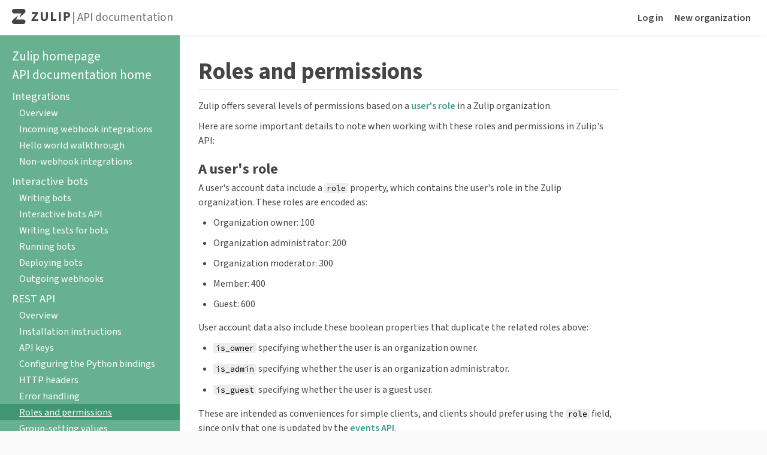

--- FILE ---
content_type: text/html; charset=utf-8
request_url: https://zephyr.zulip.com/api/roles-and-permissions
body_size: 7503
content:
<!DOCTYPE html>
<html lang='en' >

    

    <head>
        <meta charset="UTF-8" />
        
<title>Roles and permissions | Zulip API documentation</title>

        <link id="favicon" rel="icon" href="https://static.zulipchat.com/static/images/favicon.svg?v=4" />
        <link rel="alternate icon" href="https://static.zulipchat.com/static/images/favicon.png?v=4" />
        
        <meta name="viewport" content="width=device-width, initial-scale=1.0" />
        
        
        <!-- Google / search engine tags -->

<link rel="canonical" href="https://zulip.com/api/roles-and-permissions" />


    
    <meta name="description" content="Zulip offers several levels of permissions based on a user&#x27;s role in a Zulip organization. | Here are some important details to note when working with these roles and permissions in Zulip&#x27;s API: | A user&#x27;s account data include a role property, which contains the user&#x27;s role in the Zulip organization. These roles are encoded as: | Organization owner: 100 | Organization administrator: 200 | Organization moderator: 300 | Member: 400 | Guest: 600 | User account data also include these boolean properties that duplicate the related roles above:" />
    


<!-- Open Graph / Facebook / Twitter meta tags -->
<meta property="og:url" content="https://zulipchat.com/api/roles-and-permissions" />
<meta property="og:type" content="website" />
<meta property="og:site_name" content="Zulip" />

<meta property="og:title" content="Roles and permissions | Zulip API documentation" />


<meta property="og:description" content="Zulip offers several levels of permissions based on a user&#x27;s role in a Zulip organization. | Here are some important details to note when working with these roles and permissions in Zulip&#x27;s API: | A user&#x27;s account data include a role property, which contains the user&#x27;s role in the Zulip organization. These roles are encoded as: | Organization owner: 100 | Organization administrator: 200 | Organization moderator: 300 | Member: 400 | Guest: 600 | User account data also include these boolean properties that duplicate the related roles above:" />


<meta property="og:image" content="https://static.zulipchat.com/static/images/logo/zulip-icon-128x128.png" />

<meta name="twitter:card" content="summary" />
        

        
        <script id="sentry-params" type="text/json">{"dsn":"https://26bb474451d946d6892d649ac54c3182@o48127.ingest.sentry.io/4504556882821120","environment":"production","realm_key":"www","sample_rate":1.0,"server_version":"12.0-dev-2021-ge81ec612c7","trace_rate":0}</script>
        

        
            <script src="https://static.zulipchat.com/static/webpack-bundles/7585.47e102a2da2e10cdf9a0.js" defer crossorigin="anonymous" ></script>
                <script src="https://static.zulipchat.com/static/webpack-bundles/5733.55af7cf4ac8e58ed3dbd.js" defer crossorigin="anonymous" ></script>
                <link href="https://static.zulipchat.com/static/webpack-bundles/6459.50ee78407cc36b170706.css" rel="stylesheet"  />
                <script src="https://static.zulipchat.com/static/webpack-bundles/6459.d7babb55a56d819ff151.js" defer crossorigin="anonymous" ></script>
                <script src="https://static.zulipchat.com/static/webpack-bundles/4090.af7c1a0c6a40775e174f.js" defer crossorigin="anonymous" ></script>
                <script src="https://static.zulipchat.com/static/webpack-bundles/7254.8878bb730f6195e373f1.js" defer crossorigin="anonymous" ></script>
                <script src="https://static.zulipchat.com/static/webpack-bundles/3005.93c489cd77b09f50cd50.js" defer crossorigin="anonymous" ></script>
                <script src="https://static.zulipchat.com/static/webpack-bundles/6734.4d9e9152647e5c4646b9.js" defer crossorigin="anonymous" ></script>
                <script src="https://static.zulipchat.com/static/webpack-bundles/7754.6bce45725f120401f32b.js" defer crossorigin="anonymous" ></script>
                <script src="https://static.zulipchat.com/static/webpack-bundles/742.f027c783401acacdccc8.js" defer crossorigin="anonymous" ></script>
                <script src="https://static.zulipchat.com/static/webpack-bundles/9434.f35d3e5aa8fd396357a8.js" defer crossorigin="anonymous" ></script>
                <script src="https://static.zulipchat.com/static/webpack-bundles/3942.46ae217a4394d997b111.js" defer crossorigin="anonymous" ></script>
                <script src="https://static.zulipchat.com/static/webpack-bundles/5736.45b0ca487cb46389f566.js" defer crossorigin="anonymous" ></script>
                <link href="https://static.zulipchat.com/static/webpack-bundles/7764.71e4bd465e4c60be0f1b.css" rel="stylesheet"  />
                <link href="https://static.zulipchat.com/static/webpack-bundles/980.399153b367afa73af86d.css" rel="stylesheet"  />
                <script src="https://static.zulipchat.com/static/webpack-bundles/2655.4789e7b3dc1f95c48301.js" defer crossorigin="anonymous" ></script>
                <link href="https://static.zulipchat.com/static/webpack-bundles/7814.e44575958f749e119e6b.css" rel="stylesheet"  />
                <script src="https://static.zulipchat.com/static/webpack-bundles/9460.a3c4c505e9a5378188d3.js" defer crossorigin="anonymous" ></script>
                <script src="https://static.zulipchat.com/static/webpack-bundles/4651.67151efa66d8fbeada91.js" defer crossorigin="anonymous" ></script>
                <link href="https://static.zulipchat.com/static/webpack-bundles/help.646c85a4aca484af1c10.css" rel="stylesheet"  />
                <script src="https://static.zulipchat.com/static/webpack-bundles/help.346c91c8793ee0d8a346.js" defer crossorigin="anonymous" ></script>
                
        

        
        
    </head>

    <body>
        
<div class="portico-container help">
    <div class="portico-wrap">
        <div class="header portico-header">
    <div class="header-main" id="top_navbar">
        
        <a id="skip-navigation" href="#main-content">Skip to main content</a>
        
        <div class="float-left">
            
            <div class="brand logo">
                <a href="https://zulipchat.com/">
                    <svg class="brand-logo" role="img" aria-label="Zulip" xmlns="http://www.w3.org/2000/svg" viewBox="68.96 55.62 1742.12 450.43" height="25">
                        <path fill="hsl(0, 0%, 27%)" d="M473.09 122.97c0 22.69-10.19 42.85-25.72 55.08L296.61 312.69c-2.8 2.4-6.44-1.47-4.42-4.7l55.3-110.72c1.55-3.1-.46-6.91-3.64-6.91H129.36c-33.22 0-60.4-30.32-60.4-67.37 0-37.06 27.18-67.37 60.4-67.37h283.33c33.22-.02 60.4 30.3 60.4 67.35zM129.36 506.05h283.33c33.22 0 60.4-30.32 60.4-67.37 0-37.06-27.18-67.37-60.4-67.37H198.2c-3.18 0-5.19-3.81-3.64-6.91l55.3-110.72c2.02-3.23-1.62-7.1-4.42-4.7L94.68 383.6c-15.53 12.22-25.72 32.39-25.72 55.08 0 37.05 27.18 67.37 60.4 67.37zm522.5-124.15l124.78-179.6v-1.56H663.52v-48.98h190.09v34.21L731.55 363.24v1.56h124.01v48.98h-203.7V381.9zm338.98-230.14V302.6c0 45.09 17.1 68.03 47.43 68.03 31.1 0 48.2-21.77 48.2-68.03V151.76h59.09V298.7c0 80.86-40.82 119.34-109.24 119.34-66.09 0-104.96-36.54-104.96-120.12V151.76h59.48zm244.91 0h59.48v212.25h104.18v49.76h-163.66V151.76zm297 0v262.01h-59.48V151.76h59.48zm90.18 3.5c18.27-3.11 43.93-5.44 80.08-5.44 36.54 0 62.59 7 80.08 20.99 16.72 13.22 27.99 34.99 27.99 60.64 0 25.66-8.55 47.43-24.1 62.2-20.21 19.05-50.15 27.6-85.13 27.6-7.77 0-14.77-.39-20.21-1.17v93.69h-58.7V155.26zm58.7 118.96c5.05 1.17 11.27 1.55 19.83 1.55 31.49 0 50.92-15.94 50.92-42.76 0-24.1-16.72-38.49-46.26-38.49-12.05 0-20.21 1.17-24.49 2.33v77.37z"/>
                    </svg>
                </a>

                
                <span class="light portico-header-text"> | <a href="https://zulipchat.com/api/">API documentation</a></span>
                
                
                
            </div>
            
        </div>

        <div class="float-right top-links">
            
                
                
                <a href="/login/">Log in</a>
                
                
            

            
            

            
            <a href="https://zulipchat.com/new/">New organization</a>
            
        </div>
    </div>
</div>
        <div class="app portico-page">
            <div class="app-main portico-page-container">
                
<div class="app help terms-page inline-block api-center">
    <div class="sidebar">
        <div class="content">
            
            <h1><a href="https://zulip.com" class="no-underline">Zulip homepage</a></h1>
            

            <h1><a class="no-underline" href="/api/">API documentation home</a></h1><h2>Integrations</h2>
<ul>
<li><a href="/api/integrations-overview">Overview</a></li>
<li><a href="https://zulip.readthedocs.io/en/latest/webhooks/incoming-webhooks-overview.html">Incoming webhook integrations</a></li>
<li><a href="https://zulip.readthedocs.io/en/latest/webhooks/incoming-webhooks-walkthrough.html">Hello world walkthrough</a></li>
<li><a href="/api/non-webhook-integrations">Non-webhook integrations</a></li>
</ul>
<h2>Interactive bots</h2>
<ul>
<li><a href="/api/writing-bots">Writing bots</a></li>
<li><a href="/api/interactive-bots-api">Interactive bots API</a></li>
<li><a href="/api/writing-tests-for-interactive-bots">Writing tests for bots</a></li>
<li><a href="/api/running-bots">Running bots</a></li>
<li><a href="/api/deploying-bots">Deploying bots</a></li>
<li><a href="/api/outgoing-webhooks">Outgoing webhooks</a></li>
</ul>
<h2>REST API</h2>
<ul>
<li><a href="/api/rest">Overview</a></li>
<li><a href="/api/installation-instructions">Installation instructions</a></li>
<li><a href="/api/api-keys">API keys</a></li>
<li><a href="/api/configuring-python-bindings">Configuring the Python bindings</a></li>
<li><a href="/api/http-headers">HTTP headers</a></li>
<li><a href="/api/rest-error-handling">Error handling</a></li>
<li><a href="/api/roles-and-permissions" class=" highlighted">Roles and permissions</a></li>
<li><a href="/api/group-setting-values">Group-setting values</a></li>
<li><a href="/api/message-formatting">Message formatting</a></li>
<li><a href="/api/zulip-urls">Zulip URLs</a></li>
<li><a href="/api/client-libraries">Client libraries</a></li>
<li><a href="/api/changelog">API changelog</a></li>
</ul>
<h4>Messages</h4>
<ul>
<li><a href="/api/send-message">Send a message</a></li>
<li><a href="/api/upload-file">Upload a file</a></li>
<li><a href="/api/update-message">Edit a message</a></li>
<li><a href="/api/delete-message">Delete a message</a></li>
<li><a href="/api/get-messages">Get messages</a></li>
<li><a href="/api/construct-narrow">Construct a narrow</a></li>
<li><a href="/api/add-reaction">Add an emoji reaction</a></li>
<li><a href="/api/remove-reaction">Remove an emoji reaction</a></li>
<li><a href="/api/render-message">Render a message</a></li>
<li><a href="/api/get-message">Fetch a single message</a></li>
<li><a href="/api/check-messages-match-narrow">Check if messages match a narrow</a></li>
<li><a href="/api/get-message-history">Get a message's edit history</a></li>
<li><a href="/api/update-message-flags">Update personal message flags</a></li>
<li><a href="/api/update-message-flags-for-narrow">Update personal message flags for narrow</a></li>
<li><a href="/api/mark-all-as-read">Mark all messages as read</a></li>
<li><a href="/api/mark-stream-as-read">Mark messages in a channel as read</a></li>
<li><a href="/api/mark-topic-as-read">Mark messages in a topic as read</a></li>
<li><a href="/api/get-read-receipts">Get a message's read receipts</a></li>
<li><a href="/api/get-file-temporary-url">Get temporary URL for an uploaded file</a></li>
<li><a href="/api/report-message">Report a message</a></li>
</ul>
<h4>Scheduled messages</h4>
<ul>
<li><a href="/api/get-scheduled-messages">Get scheduled messages</a></li>
<li><a href="/api/create-scheduled-message">Create a scheduled message</a></li>
<li><a href="/api/update-scheduled-message">Edit a scheduled message</a></li>
<li><a href="/api/delete-scheduled-message">Delete a scheduled message</a></li>
</ul>
<h4>Message reminders</h4>
<ul>
<li><a href="/api/create-message-reminder">Create a message reminder</a></li>
<li><a href="/api/get-reminders">Get reminders</a></li>
<li><a href="/api/delete-reminder">Delete a reminder</a></li>
</ul>
<h4>Drafts</h4>
<ul>
<li><a href="/api/get-drafts">Get drafts</a></li>
<li><a href="/api/create-drafts">Create drafts</a></li>
<li><a href="/api/edit-draft">Edit a draft</a></li>
<li><a href="/api/delete-draft">Delete a draft</a></li>
<li><a href="/api/get-saved-snippets">Get all saved snippets</a></li>
<li><a href="/api/create-saved-snippet">Create a saved snippet</a></li>
<li><a href="/api/edit-saved-snippet">Edit a saved snippet</a></li>
<li><a href="/api/delete-saved-snippet">Delete a saved snippet</a></li>
</ul>
<h4>Navigation views</h4>
<ul>
<li><a href="/api/get-navigation-views">Get all navigation views</a></li>
<li><a href="/api/add-navigation-view">Add a navigation view</a></li>
<li><a href="/api/edit-navigation-view">Update the navigation view</a></li>
<li><a href="/api/remove-navigation-view">Remove a navigation view</a></li>
</ul>
<h4>Channels</h4>
<ul>
<li><a href="/api/get-subscriptions">Get subscribed channels</a></li>
<li><a href="/api/subscribe">Subscribe to a channel</a></li>
<li><a href="/api/unsubscribe">Unsubscribe from a channel</a></li>
<li><a href="/api/get-subscription-status">Get subscription status</a></li>
<li><a href="/api/get-subscribers">Get channel subscribers</a></li>
<li><a href="/api/get-user-channels">Get a user's subscribed channels</a></li>
<li><a href="/api/update-subscription-settings">Update subscription settings</a></li>
<li><a href="/api/get-streams">Get all channels</a></li>
<li><a href="/api/get-stream-by-id">Get a channel by ID</a></li>
<li><a href="/api/get-stream-id">Get channel ID</a></li>
<li><a href="/api/create-channel">Create a channel</a></li>
<li><a href="/api/update-stream">Update a channel</a></li>
<li><a href="/api/archive-stream">Archive a channel</a></li>
<li><a href="/api/get-stream-email-address">Get channel's email address</a></li>
<li><a href="/api/get-stream-topics">Get topics in a channel</a></li>
<li><a href="/api/mute-topic">Topic muting</a></li>
<li><a href="/api/update-user-topic">Update personal preferences for a topic</a></li>
<li><a href="/api/delete-topic">Delete a topic</a></li>
<li><a href="/api/add-default-stream">Add a default channel</a></li>
<li><a href="/api/remove-default-stream">Remove a default channel</a></li>
<li><a href="/api/create-channel-folder">Create a channel folder</a></li>
<li><a href="/api/get-channel-folders">Get channel folders</a></li>
<li><a href="/api/patch-channel-folders">Reorder channel folders</a></li>
<li><a href="/api/update-channel-folder">Update a channel folder</a></li>
</ul>
<h4>Users</h4>
<ul>
<li><a href="/api/get-user">Get a user</a></li>
<li><a href="/api/get-user-by-email">Get a user by email</a></li>
<li><a href="/api/get-own-user">Get own user</a></li>
<li><a href="/api/get-users">Get users</a></li>
<li><a href="/api/create-user">Create a user</a></li>
<li><a href="/api/update-user">Update a user</a></li>
<li><a href="/api/update-user-by-email">Update a user by email</a></li>
<li><a href="/api/deactivate-user">Deactivate a user</a></li>
<li><a href="/api/deactivate-own-user">Deactivate own user</a></li>
<li><a href="/api/reactivate-user">Reactivate a user</a></li>
<li><a href="/api/get-user-status">Get a user's status</a></li>
<li><a href="/api/update-status">Update your status</a></li>
<li><a href="/api/update-status-for-user">Update user status</a></li>
<li><a href="/api/set-typing-status">Set "typing" status</a></li>
<li><a href="/api/set-typing-status-for-message-edit">Set "typing" status for message editing</a></li>
<li><a href="/api/get-user-presence">Get a user's presence</a></li>
<li><a href="/api/get-presence">Get presence of all users</a></li>
<li><a href="/api/update-presence">Update your presence</a></li>
<li><a href="/api/get-attachments">Get attachments</a></li>
<li><a href="/api/remove-attachment">Delete an attachment</a></li>
<li><a href="/api/update-settings">Update settings</a></li>
<li><a href="/api/get-user-groups">Get user groups</a></li>
<li><a href="/api/create-user-group">Create a user group</a></li>
<li><a href="/api/update-user-group">Update a user group</a></li>
<li><a href="/api/deactivate-user-group">Deactivate a user group</a></li>
<li><a href="/api/update-user-group-members">Update user group members</a></li>
<li><a href="/api/update-user-group-subgroups">Update subgroups of a user group</a></li>
<li><a href="/api/get-is-user-group-member">Get user group membership status</a></li>
<li><a href="/api/get-user-group-members">Get user group members</a></li>
<li><a href="/api/get-user-group-subgroups">Get subgroups of a user group</a></li>
<li><a href="/api/mute-user">Mute a user</a></li>
<li><a href="/api/unmute-user">Unmute a user</a></li>
<li><a href="/api/get-alert-words">Get all alert words</a></li>
<li><a href="/api/add-alert-words">Add alert words</a></li>
<li><a href="/api/remove-alert-words">Remove alert words</a></li>
</ul>
<h4>Invitations</h4>
<ul>
<li><a href="/api/get-invites">Get all invitations</a></li>
<li><a href="/api/send-invites">Send invitations</a></li>
<li><a href="/api/create-invite-link">Create a reusable invitation link</a></li>
<li><a href="/api/resend-email-invite">Resend an email invitation</a></li>
<li><a href="/api/revoke-email-invite">Revoke an email invitation</a></li>
<li><a href="/api/revoke-invite-link">Revoke a reusable invitation link</a></li>
</ul>
<h4>Server &amp; organizations</h4>
<ul>
<li><a href="/api/get-server-settings">Get server settings</a></li>
<li><a href="/api/get-linkifiers">Get linkifiers</a></li>
<li><a href="/api/add-linkifier">Add a linkifier</a></li>
<li><a href="/api/update-linkifier">Update a linkifier</a></li>
<li><a href="/api/remove-linkifier">Remove a linkifier</a></li>
<li><a href="/api/reorder-linkifiers">Reorder linkifiers</a></li>
<li><a href="/api/add-code-playground">Add a code playground</a></li>
<li><a href="/api/remove-code-playground">Remove a code playground</a></li>
<li><a href="/api/get-custom-emoji">Get all custom emoji</a></li>
<li><a href="/api/upload-custom-emoji">Upload custom emoji</a></li>
<li><a href="/api/deactivate-custom-emoji">Deactivate custom emoji</a></li>
<li><a href="/api/get-custom-profile-fields">Get all custom profile fields</a></li>
<li><a href="/api/reorder-custom-profile-fields">Reorder custom profile fields</a></li>
<li><a href="/api/create-custom-profile-field">Create a custom profile field</a></li>
<li><a href="/api/update-realm-user-settings-defaults">Update realm-level defaults of user settings</a></li>
<li><a href="/api/get-realm-exports">Get all data exports</a></li>
<li><a href="/api/export-realm">Create a data export</a></li>
<li><a href="/api/get-realm-export-consents">Get data export consent state</a></li>
<li><a href="/api/test-welcome-bot-custom-message">Test welcome bot custom message</a></li>
</ul>
<h4>Real-time events</h4>
<ul>
<li><a href="/api/real-time-events">Real time events API</a></li>
<li><a href="/api/register-queue">Register an event queue</a></li>
<li><a href="/api/get-events">Get events from an event queue</a></li>
<li><a href="/api/delete-queue">Delete an event queue</a></li>
</ul>
<h4>Specialty endpoints</h4>
<ul>
<li><a href="/api/fetch-api-key">Fetch an API key (production)</a></li>
<li><a href="/api/dev-fetch-api-key">Fetch an API key (development only)</a></li>
<li><a href="/api/e2ee-test-notify">Send an E2EE test notification to mobile device(s)</a></li>
<li><a href="/api/register-push-device">Register E2EE push device</a></li>
<li><a href="/api/register-remote-push-device">Register E2EE push device to bouncer</a></li>
<li><a href="/api/mobile-notifications">Mobile notifications</a></li>
<li><a href="/api/test-notify">Send a test notification to mobile device(s)</a></li>
<li><a href="/api/add-apns-token">Add an APNs device token</a></li>
<li><a href="/api/remove-apns-token">Remove an APNs device token</a></li>
<li><a href="/api/add-fcm-token">Add an FCM registration token</a></li>
<li><a href="/api/remove-fcm-token">Remove an FCM registration token</a></li>
<li><a href="/api/create-big-blue-button-video-call">Create BigBlueButton video call</a></li>
<li><a href="/api/outgoing-webhook-payload">Outgoing webhook payloads</a></li>
</ul>

            
            <h1 class="home-link"><a href="/" class="no-underline">Back to Zulip</a></h1>
            
        </div>
    </div>

    <svg height="32px" class="hamburger" style="enable-background:new 0 0 32 32;" version="1.1" viewBox="0 0 32 32" width="32px" xml:space="preserve" xmlns="http://www.w3.org/2000/svg" xmlns:xlink="http://www.w3.org/1999/xlink">
        <path d="M4,10h24c1.104,0,2-0.896,2-2s-0.896-2-2-2H4C2.896,6,2,6.896,2,8S2.896,10,4,10z M28,14H4c-1.104,0-2,0.896-2,2  s0.896,2,2,2h24c1.104,0,2-0.896,2-2S29.104,14,28,14z M28,22H4c-1.104,0-2,0.896-2,2s0.896,2,2,2h24c1.104,0,2-0.896,2-2  S29.104,22,28,22z"></path>
    </svg>

    <div class="markdown">
        <div class="content" id="main-content">
            
            <h1 id="roles-and-permissions">Roles and permissions</h1>
<p>Zulip offers several levels of permissions based on a
<a href="/help/user-roles">user's role</a> in a Zulip organization.</p>
<p>Here are some important details to note when working with these
roles and permissions in Zulip's API:</p>
<h2 id="a-users-role">A user's role</h2>
<p>A user's account data include a <code>role</code> property, which contains the
user's role in the Zulip organization. These roles are encoded as:</p>
<ul>
<li>
<p>Organization owner: 100</p>
</li>
<li>
<p>Organization administrator: 200</p>
</li>
<li>
<p>Organization moderator: 300</p>
</li>
<li>
<p>Member: 400</p>
</li>
<li>
<p>Guest: 600</p>
</li>
</ul>
<p>User account data also include these boolean properties that duplicate
the related roles above:</p>
<ul>
<li>
<p><code>is_owner</code> specifying whether the user is an organization owner.</p>
</li>
<li>
<p><code>is_admin</code> specifying whether the user is an organization administrator.</p>
</li>
<li>
<p><code>is_guest</code> specifying whether the user is a guest user.</p>
</li>
</ul>
<p>These are intended as conveniences for simple clients, and clients
should prefer using the <code>role</code> field, since only that one is updated
by the <a href="/api/get-events">events API</a>.</p>
<p>Note that <a href="/api/register-queue"><code>POST /register</code></a> also returns an
<code>is_moderator</code> boolean property specifying whether the current user is
at least an organization moderator. The property will be true for admins
and owners too.</p>
<p>Additionally, user account data include an <code>is_billing_admin</code> property
specifying whether the user is a billing administrator for the Zulip
organization, which is not related to one of the roles listed above,
but rather allows for specific permissions related to billing
administration in <a href="https://zulip.com/plans/">paid Zulip Cloud plans</a>.</p>
<h3 id="user-account-data-in-the-api">User account data in the API</h3>
<p>Endpoints that return the user account data / properties mentioned
above are:</p>
<ul>
<li>
<p><a href="/api/get-users"><code>GET /users</code></a></p>
</li>
<li>
<p><a href="/api/get-user"><code>GET /users/{user_id}</code></a></p>
</li>
<li>
<p><a href="/api/get-user-by-email"><code>GET /users/{email}</code></a></p>
</li>
<li>
<p><a href="/api/get-own-user"><code>GET /users/me</code></a></p>
</li>
<li>
<p><a href="/api/get-events"><code>GET /events</code></a></p>
</li>
<li>
<p><a href="/api/register-queue"><code>POST /register</code></a></p>
</li>
</ul>
<p>Note that the <a href="/api/register-queue"><code>POST /register</code> endpoint</a> returns
the above boolean properties to describe the role of the current user,
when <code>realm_user</code> is present in <code>fetch_event_types</code>.</p>
<p>Additionally, the specific events returned by the
<a href="/api/get-events"><code>GET /events</code> endpoint</a> containing data related
to user accounts and roles are the <a href="/api/get-events#realm_user-add"><code>realm_user</code> add
event</a>, and the
<a href="/api/get-events#realm_user-update"><code>realm_user</code> update event</a>.</p>
<h2 id="permission-levels">Permission levels</h2>
<p>Many areas of Zulip are customizable by the roles
above, such as (but not limited to) <a href="/help/restrict-message-editing-and-deletion">restricting message editing and
deletion</a> and various
permissions for different <a href="/help/channel-permissions">channel types</a>.
The potential permission levels are:</p>
<ul>
<li>
<p>Everyone / Any user including Guests (least restrictive)</p>
</li>
<li>
<p>Members</p>
</li>
<li>
<p>Full members</p>
</li>
<li>
<p>Moderators</p>
</li>
<li>
<p>Administrators</p>
</li>
<li>
<p>Owners</p>
</li>
<li>
<p>Nobody (most restrictive)</p>
</li>
</ul>
<p>These permission levels and policies in the API are designed to be
cutoffs in that users with the specified role and above have the
specified ability or access. For example, a permission level documented
as 'moderators only' includes organization moderators, administrators,
and owners.</p>
<p>Note that specific settings and policies in the Zulip API that use these
permission levels will likely support a subset of those listed above.</p>
<h2 id="group-based-permissions">Group-based permissions</h2>
<p>Some settings have been migrated to a more flexible system based on
<a href="/api/group-setting-values">user groups</a>.</p>
<h2 id="determining-if-a-user-is-a-full-member">Determining if a user is a full member</h2>
<p>When a Zulip organization has set up a <a href="/help/restrict-permissions-of-new-members">waiting period before new members
turn into full members</a>,
clients will need to determine if a user's account has aged past the
organization's waiting period threshold.</p>
<p>The <code>realm_waiting_period_threshold</code>, which is the number of days until
a user's account is treated as a full member, is returned by the
<a href="/api/register-queue"><code>POST /register</code> endpoint</a> when <code>realm</code> is present
in <code>fetch_event_types</code>.</p>
<p>Clients can compare the <code>realm_waiting_period_threshold</code> to a user
accounts's <code>date_joined</code> property, which is the time the user account
was created, to determine if a user has the permissions of a full
member or a new member.</p>
            

            <div class="documentation-footer">
                <hr />
                
                    
                    <p>Your feedback helps us make Zulip better for everyone! Please <a href="/help/contact-support">contact us</a> with questions, suggestions, and feature requests.</p>
                    
                
            </div>
        </div>
    </div>
</div>

            </div>
        </div>
    </div>
</div>


        
        
        <div hidden id="page-params" data-params='{"page_type":"default","development_environment":false,"request_language":"en","google_analytics_id":"UA-79921909-3"}'></div>
    </body>

</html>



--- FILE ---
content_type: application/javascript
request_url: https://static.zulipchat.com/static/webpack-bundles/742.f027c783401acacdccc8.js
body_size: 4591
content:
"use strict";(globalThis.webpackChunk=globalThis.webpackChunk||[]).push([[742],{7687(r,t,e){var n=e(78132),o=e(12791),a=RangeError;r.exports=function(r){if(void 0===r)return 0;var t=n(r),e=o(t);if(t!==e)throw new a("Wrong length or index");return e}},9386(r,t,e){e(20207)},10350(r,t,e){var n,o,a,i,f=e(21513),u=e(27658),c=e(44239),y=f.structuredClone,p=f.ArrayBuffer,s=f.MessageChannel,h=!1;if(c)h=function(r){y(r,{transfer:[r]})};else if(p)try{s||(n=u("worker_threads"))&&(s=n.MessageChannel),s&&(o=new s,a=new p(2),i=function(r){o.port1.postMessage(null,[r])},2===a.byteLength&&(i(a),0===a.byteLength&&(h=i)))}catch(r){}r.exports=h},10460(r,t,e){e(87669)},11995(r,t,e){var n=e(90321);r.exports=function(r,t,e){for(var o=0,a=arguments.length>2?e:n(t),i=new r(a);a>o;)i[o]=t[o++];return i}},16103(r,t,e){var n=e(87081),o=e(25465);o&&n({target:"ArrayBuffer",proto:!0},{transfer:function(){return o(this,arguments.length?arguments[0]:void 0,!0)}})},17085(r,t,e){var n=e(27453),o=e(84189);r.exports=function(r,t,e){try{return n(o(Object.getOwnPropertyDescriptor(r,t)[e]))}catch(r){}}},18828(r,t,e){var n=e(6994);r.exports=function(r){var t=n(r);return"BigInt64Array"===t||"BigUint64Array"===t}},20207(r,t,e){var n=e(87081),o=e(21513),a=e(33510),i=e(62773),f=o.Uint8Array,u=!f||!f.prototype.setFromBase64||!function(){var r=new f([255,255,255,255,255]);try{return void r.setFromBase64("",null)}catch(r){}try{return void r.setFromBase64("a")}catch(r){}try{r.setFromBase64("MjYyZg===")}catch(t){return 50===r[0]&&54===r[1]&&50===r[2]&&255===r[3]&&255===r[4]}}();f&&n({target:"Uint8Array",proto:!0,forced:u},{setFromBase64:function(r){i(this);var t=a(r,arguments.length>1?arguments[1]:void 0,this,this.length);return{read:t.read,written:t.written}}})},20744(r){var t=TypeError;r.exports=function(r){if("string"==typeof r)return r;throw new t("Argument is not a string")}},20909(r,t,e){var n=e(92164),o=String,a=TypeError;r.exports=function(r){if(n(r))return r;throw new a("Can't set "+o(r)+" as a prototype")}},25025(r){var t=TypeError;r.exports=function(r){var e=r&&r.alphabet;if(void 0===e||"base64"===e||"base64url"===e)return e||"base64";throw new t("Incorrect `alphabet` option")}},25465(r,t,e){var n=e(21513),o=e(27453),a=e(17085),i=e(7687),f=e(95992),u=e(69205),c=e(10350),y=e(44239),p=n.structuredClone,s=n.ArrayBuffer,h=n.DataView,d=Math.min,v=s.prototype,g=h.prototype,l=o(v.slice),w=a(v,"resizable","get"),A=a(v,"maxByteLength","get"),x=o(g.getInt8),b=o(g.setInt8);r.exports=(y||c)&&function(r,t,e){var n,o=u(r),a=void 0===t?o:i(t),v=!w||!w(r);if(f(r),y&&(r=p(r,{transfer:[r]}),o===a&&(e||v)))return r;if(o>=a&&(!e||v))n=l(r,0,a);else{var g=e&&!v&&A?{maxByteLength:A(r)}:void 0;n=new s(a,g);for(var T=new h(r),B=new h(n),E=d(a,o),U=0;U<E;U++)b(B,U,x(T,U))}return y||c(r),n}},27658(r,t,e){var n=e(21513),o=e(61352);r.exports=function(r){if(o){try{return n.process.getBuiltinModule(r)}catch(r){}try{return Function('return require("'+r+'")')()}catch(r){}}}},31296(r){r.exports="undefined"!=typeof ArrayBuffer&&"undefined"!=typeof DataView},33510(r,t,e){var n=e(21513),o=e(27453),a=e(94971),i=e(20744),f=e(15990),u=e(46383),c=e(25025),y=e(95992),p=u.c2i,s=u.c2iUrl,h=n.SyntaxError,d=n.TypeError,v=o("".charAt),g=function(r,t){for(var e=r.length;t<e;t++){var n=v(r,t);if(" "!==n&&"\t"!==n&&"\n"!==n&&"\f"!==n&&"\r"!==n)break}return t},l=function(r,t,e){var n=r.length;n<4&&(r+=2===n?"AA":"A");var o=(t[v(r,0)]<<18)+(t[v(r,1)]<<12)+(t[v(r,2)]<<6)+t[v(r,3)],a=[o>>16&255,o>>8&255,255&o];if(2===n){if(e&&0!==a[1])throw new h("Extra bits");return[a[0]]}if(3===n){if(e&&0!==a[2])throw new h("Extra bits");return[a[0],a[1]]}return a},w=function(r,t,e){for(var n=t.length,o=0;o<n;o++)r[e+o]=t[o];return e+n};r.exports=function(r,t,e,n){i(r),a(t);var o="base64"===c(t)?p:s,u=t?t.lastChunkHandling:void 0;if(void 0===u&&(u="loose"),"loose"!==u&&"strict"!==u&&"stop-before-partial"!==u)throw new d("Incorrect `lastChunkHandling` option");e&&y(e.buffer);var A=r.length,x=e||[],b=0,T=0,B="",E=0;if(n)for(;;){if((E=g(r,E))===A){if(B.length>0){if("stop-before-partial"===u)break;if("loose"!==u)throw new h("Missing padding");if(1===B.length)throw new h("Malformed padding: exactly one additional character");b=w(x,l(B,o,!1),b)}T=A;break}var U=v(r,E);if(++E,"="===U){if(B.length<2)throw new h("Padding is too early");if(E=g(r,E),2===B.length){if(E===A){if("stop-before-partial"===u)break;throw new h("Malformed padding: only one =")}"="===v(r,E)&&(++E,E=g(r,E))}if(E<A)throw new h("Unexpected character after padding");b=w(x,l(B,o,"strict"===u),b),T=A;break}if(!f(o,U))throw new h("Unexpected character");var m=n-b;if(1===m&&2===B.length||2===m&&3===B.length)break;if(4===(B+=U).length&&(b=w(x,l(B,o,!1),b),B="",T=E,b===n))break}return{bytes:x,read:T,written:b}}},39270(r,t,e){var n=e(58073),o=e(68233),a=e(88889),i=ArrayBuffer.prototype;n&&!("detached"in i)&&o(i,"detached",{configurable:!0,get:function(){return a(this)}})},44239(r,t,e){var n=e(21513),o=e(21902),a=e(15300),i=e(75642),f=n.structuredClone;r.exports=!!f&&!o(function(){if("DENO"===i&&a>92||"NODE"===i&&a>94||"BROWSER"===i&&a>97)return!1;var r=new ArrayBuffer(8),t=f(r,{transfer:[r]});return 0!==r.byteLength||8!==t.byteLength})},46383(r){var t="ABCDEFGHIJKLMNOPQRSTUVWXYZabcdefghijklmnopqrstuvwxyz0123456789",e=t+"+/",n=t+"-_",o=function(r){for(var t={},e=0;e<64;e++)t[r.charAt(e)]=e;return t};r.exports={i2c:e,c2i:o(e),i2cUrl:n,c2iUrl:o(n)}},49639(r,t,e){var n=e(75243),o=e(27453),a=e(84189),i=e(11995),f=n.aTypedArray,u=n.getTypedArrayConstructor,c=n.exportTypedArrayMethod,y=o(n.TypedArrayPrototype.sort);c("toSorted",function(r){void 0!==r&&a(r);var t=f(this),e=i(u(t),t);return y(e,r)})},50493(r,t,e){var n=e(87081),o=e(21513),a=e(27453),i=e(62773),f=e(95992),u=a(1.1.toString),c=o.Uint8Array,y=!c||!c.prototype.toHex||!function(){try{return"ffffffffffffffff"===new c([255,255,255,255,255,255,255,255]).toHex()}catch(r){return!1}}();c&&n({target:"Uint8Array",proto:!0,forced:y},{toHex:function(){i(this),f(this.buffer);for(var r="",t=0,e=this.length;t<e;t++){var n=u(this[t],16);r+=1===n.length?"0"+n:n}return r}})},51671(r,t,e){var n=e(87081),o=e(25465);o&&n({target:"ArrayBuffer",proto:!0},{transferToFixedLength:function(){return o(this,arguments.length?arguments[0]:void 0,!1)}})},57185(r,t,e){var n=e(70414),o=TypeError;r.exports=function(r){var t=n(r,"number");if("number"==typeof t)throw new o("Can't convert number to bigint");return BigInt(t)}},60237(r,t,e){var n=e(90321);r.exports=function(r,t){for(var e=n(r),o=new t(e),a=0;a<e;a++)o[a]=r[e-a-1];return o}},61352(r,t,e){var n=e(75642);r.exports="NODE"===n},61868(r,t,e){e(85143)},62773(r,t,e){var n=e(6994),o=TypeError;r.exports=function(r){if("Uint8Array"===n(r))return r;throw new o("Argument is not an Uint8Array")}},69205(r,t,e){var n=e(21513),o=e(17085),a=e(88549),i=n.ArrayBuffer,f=n.TypeError;r.exports=i&&o(i.prototype,"byteLength","get")||function(r){if("ArrayBuffer"!==a(r))throw new f("ArrayBuffer expected");return r.byteLength}},72260(r,t,e){var n=e(94863),o=e(75243),a=e(18828),i=e(78132),f=e(57185),u=o.aTypedArray,c=o.getTypedArrayConstructor,y=o.exportTypedArrayMethod,p=function(){try{new Int8Array(1).with(2,{valueOf:function(){throw 8}})}catch(r){return 8===r}}(),s=p&&function(){try{new Int8Array(1).with(-.5,1)}catch(r){return!0}}();y("with",{with:function(r,t){var e=u(this),o=i(r),y=a(e)?f(t):+t;return n(e,c(e),o,y)}}.with,!p||s)},73584(r,t,e){var n=e(21513),o=e(27453),a=n.Uint8Array,i=n.SyntaxError,f=n.parseInt,u=Math.min,c=/[^\da-f]/i,y=o(c.exec),p=o("".slice);r.exports=function(r,t){var e=r.length;if(e%2!=0)throw new i("String should be an even number of characters");for(var n=t?u(t.length,e/2):e/2,o=t||new a(n),s=0,h=0;h<n;){var d=p(r,s,s+=2);if(y(c,d))throw new i("String should only contain hex characters");o[h++]=f(d,16)}return{bytes:o,read:s}}},75243(r,t,e){var n,o,a,i=e(31296),f=e(58073),u=e(21513),c=e(16368),y=e(69147),p=e(15990),s=e(6994),h=e(51314),d=e(22868),v=e(6425),g=e(68233),l=e(24574),w=e(90102),A=e(84322),x=e(57102),b=e(15021),T=e(23546),B=T.enforce,E=T.get,U=u.Int8Array,m=U&&U.prototype,C=u.Uint8ClampedArray,_=C&&C.prototype,D=U&&w(U),I=m&&w(m),O=Object.prototype,R=u.TypeError,k=x("toStringTag"),M=b("TYPED_ARRAY_TAG"),F="TypedArrayConstructor",S=i&&!!A&&"Opera"!==s(u.opera),L=!1,N={Int8Array:1,Uint8Array:1,Uint8ClampedArray:1,Int16Array:2,Uint16Array:2,Int32Array:4,Uint32Array:4,Float32Array:4,Float64Array:8},j={BigInt64Array:8,BigUint64Array:8},P=function(r){var t=w(r);if(y(t)){var e=E(t);return e&&p(e,F)?e[F]:P(t)}},V=function(r){if(!y(r))return!1;var t=s(r);return p(N,t)||p(j,t)};for(n in N)(a=(o=u[n])&&o.prototype)?B(a)[F]=o:S=!1;for(n in j)(a=(o=u[n])&&o.prototype)&&(B(a)[F]=o);if((!S||!c(D)||D===Function.prototype)&&(D=function(){throw new R("Incorrect invocation")},S))for(n in N)u[n]&&A(u[n],D);if((!S||!I||I===O)&&(I=D.prototype,S))for(n in N)u[n]&&A(u[n].prototype,I);if(S&&w(_)!==I&&A(_,I),f&&!p(I,k))for(n in L=!0,g(I,k,{configurable:!0,get:function(){return y(this)?this[M]:void 0}}),N)u[n]&&d(u[n],M,n);r.exports={NATIVE_ARRAY_BUFFER_VIEWS:S,TYPED_ARRAY_TAG:L&&M,aTypedArray:function(r){if(V(r))return r;throw new R("Target is not a typed array")},aTypedArrayConstructor:function(r){if(c(r)&&(!A||l(D,r)))return r;throw new R(h(r)+" is not a typed array constructor")},exportTypedArrayMethod:function(r,t,e,n){if(f){if(e)for(var o in N){var a=u[o];if(a&&p(a.prototype,r))try{delete a.prototype[r]}catch(e){try{a.prototype[r]=t}catch(r){}}}I[r]&&!e||v(I,r,e?t:S&&m[r]||t,n)}},exportTypedArrayStaticMethod:function(r,t,e){var n,o;if(f){if(A){if(e)for(n in N)if((o=u[n])&&p(o,r))try{delete o[r]}catch(r){}if(D[r]&&!e)return;try{return v(D,r,e?t:S&&D[r]||t)}catch(r){}}for(n in N)!(o=u[n])||o[r]&&!e||v(o,r,t)}},getTypedArrayConstructor:P,isView:function(r){if(!y(r))return!1;var t=s(r);return"DataView"===t||p(N,t)||p(j,t)},isTypedArray:V,TypedArray:D,TypedArrayPrototype:I}},75642(r,t,e){var n=e(21513),o=e(99336),a=e(88549),i=function(r){return o.slice(0,r.length)===r};r.exports=i("Bun/")?"BUN":i("Cloudflare-Workers")?"CLOUDFLARE":i("Deno/")?"DENO":i("Node.js/")?"NODE":n.Bun&&"string"==typeof Bun.version?"BUN":n.Deno&&"object"==typeof Deno.version?"DENO":"process"===a(n.process)?"NODE":n.window&&n.document?"BROWSER":"REST"},84322(r,t,e){var n=e(17085),o=e(69147),a=e(47145),i=e(20909);r.exports=Object.setPrototypeOf||("__proto__"in{}?function(){var r,t=!1,e={};try{(r=n(Object.prototype,"__proto__","set"))(e,[]),t=e instanceof Array}catch(r){}return function(e,n){return a(e),i(n),o(e)?(t?r(e,n):e.__proto__=n,e):e}}():void 0)},85143(r,t,e){var n=e(87081),o=e(21513),a=e(20744),i=e(62773),f=e(95992),u=e(73584);o.Uint8Array&&n({target:"Uint8Array",proto:!0},{setFromHex:function(r){i(this),a(r),f(this.buffer);var t=u(r,this).read;return{read:t,written:t/2}}})},87669(r,t,e){var n=e(87081),o=e(21513),a=e(27453),i=e(94971),f=e(62773),u=e(95992),c=e(46383),y=e(25025),p=c.i2c,s=c.i2cUrl,h=a("".charAt),d=o.Uint8Array,v=!d||!d.prototype.toBase64||!function(){try{(new d).toBase64(null)}catch(r){return!0}}();d&&n({target:"Uint8Array",proto:!0,forced:v},{toBase64:function(){var r=f(this),t=arguments.length?i(arguments[0]):void 0,e="base64"===y(t)?p:s,n=!!t&&!!t.omitPadding;u(this.buffer);for(var o,a="",c=0,d=r.length,v=function(r){return h(e,o>>6*r&63)};c+2<d;c+=3)o=(r[c]<<16)+(r[c+1]<<8)+r[c+2],a+=v(3)+v(2)+v(1)+v(0);return c+2===d?(o=(r[c]<<16)+(r[c+1]<<8),a+=v(3)+v(2)+v(1)+(n?"":"=")):c+1===d&&(o=r[c]<<16,a+=v(3)+v(2)+(n?"":"==")),a}})},88889(r,t,e){var n=e(21513),o=e(31296),a=e(69205),i=n.DataView;r.exports=function(r){if(!o||0!==a(r))return!1;try{return new i(r),!1}catch(r){return!0}}},90718(r,t,e){e(50493)},91136(r,t,e){var n=e(60237),o=e(75243),a=o.aTypedArray,i=o.exportTypedArrayMethod,f=o.getTypedArrayConstructor;i("toReversed",function(){return n(a(this),f(this))})},92164(r,t,e){var n=e(69147);r.exports=function(r){return n(r)||null===r}},94863(r,t,e){var n=e(90321),o=e(78132),a=RangeError;r.exports=function(r,t,e,i){var f=n(r),u=o(e),c=u<0?f+u:u;if(c>=f||c<0)throw new a("Incorrect index");for(var y=new t(f),p=0;p<f;p++)y[p]=p===c?i:r[p];return y}},94971(r,t,e){var n=e(69147),o=String,a=TypeError;r.exports=function(r){if(void 0===r||n(r))return r;throw new a(o(r)+" is not an object or undefined")}},95992(r,t,e){var n=e(88889),o=TypeError;r.exports=function(r){if(n(r))throw new o("ArrayBuffer is detached");return r}}}]);
//# sourceMappingURL=742.f027c783401acacdccc8.js.map

--- FILE ---
content_type: application/javascript
request_url: https://static.zulipchat.com/static/webpack-bundles/6459.d7babb55a56d819ff151.js
body_size: 43191
content:
"use strict";(globalThis.webpackChunk=globalThis.webpackChunk||[]).push([[6459],{360(t,e,n){n.d(e,{Iy:()=>u,MI:()=>i,TC:()=>c,kM:()=>a});var r=n(97332),s=n(73145),o=n(70657);const i=new RegExp("^[ \\t]*([0-9a-f]{32})?-?([0-9a-f]{16})?-?([01])?[ \\t]*$");function a(t,e){const n=function(t){if(!t)return;const e=t.match(i);if(!e)return;let n;return"1"===e[3]?n=!0:"0"===e[3]&&(n=!1),{traceId:e[1],parentSampled:n,parentSpanId:e[2]}}(t),a=(0,r.yD)(e);if(!n?.traceId)return{traceId:(0,o.e)(),sampleRand:Math.random()};const c=function(t,e){const n=(0,s.i)(e?.sample_rand);if(void 0!==n)return n;const r=(0,s.i)(e?.sample_rate);return r&&void 0!==t?.parentSampled?t.parentSampled?Math.random()*r:r+Math.random()*(1-r):Math.random()}(n,a);a&&(a.sample_rand=c.toString());const{traceId:u,parentSpanId:d,parentSampled:p}=n;return{traceId:u,parentSpanId:d,sampled:p,dsc:a||{},sampleRand:c}}function c(t=(0,o.e)(),e=(0,o.Z)(),n){let r="";return void 0!==n&&(r=n?"-1":"-0"),`${t}-${e}${r}`}function u(t=(0,o.e)(),e=(0,o.Z)(),n){return`00-${t}-${e}-${n?"01":"00"}`}},2573(t,e,n){n.d(e,{li:()=>O,mG:()=>w});var r=n(33797),s=n(64892),o=n(48366),i=n(70326),a=n(39188),c=n(30262);function u(t,e,n,r=0){try{const s=d(e,n,t,r);return(0,a.Qg)(s)?s:(0,c.XW)(s)}catch(t){return(0,c.xg)(t)}}function d(t,e,n,r){const s=n[r];if(!t||!s)return t;const c=s({...t},e);return o.T&&null===c&&i.Yz.log(`Event processor "${s.id||"?"}" dropped event`),(0,a.Qg)(c)?c.then(t=>d(t,e,n,r+1)):d(c,e,n,r+1)}var p=n(33736),l=n(25082),f=n(70962),h=n(57527);function m(t,e){const{extra:n,tags:r,attributes:s,user:o,contexts:i,level:a,sdkProcessingMetadata:c,breadcrumbs:u,fingerprint:d,eventProcessors:p,attachments:l,propagationContext:h,transactionName:m,span:_}=e;g(t,"extra",n),g(t,"tags",r),g(t,"attributes",s),g(t,"user",o),g(t,"contexts",i),t.sdkProcessingMetadata=(0,f.h)(t.sdkProcessingMetadata,c,2),a&&(t.level=a),m&&(t.transactionName=m),_&&(t.span=_),u.length&&(t.breadcrumbs=[...t.breadcrumbs,...u]),d.length&&(t.fingerprint=[...t.fingerprint,...d]),p.length&&(t.eventProcessors=[...t.eventProcessors,...p]),l.length&&(t.attachments=[...t.attachments,...l]),t.propagationContext={...t.propagationContext,...h}}function g(t,e,n){t[e]=(0,f.h)(t[e],n,1)}var _=n(71793);let y,v,b,S;var T=n(4172),E=n(67913),k=n(93289),x=n(32693);function w(t,e,n,o,i,a){const{normalizeDepth:c=3,normalizeMaxBreadth:d=1e3}=t,f={...e,event_id:e.event_id||n.event_id||(0,T.eJ)(),timestamp:e.timestamp||(0,x.lu)()},g=n.integrations||t.integrations.map(t=>t.name);!function(t,e){const{environment:n,release:s,dist:o,maxValueLength:i}=e;t.environment=t.environment||n||r.U,!t.release&&s&&(t.release=s),!t.dist&&o&&(t.dist=o);const a=t.request;a?.url&&i&&(a.url=(0,k.xv)(a.url,i)),i&&t.exception?.values?.forEach(t=>{t.value&&(t.value=(0,k.xv)(t.value,i))})}(f,t),function(t,e){e.length>0&&(t.sdk=t.sdk||{},t.sdk.integrations=[...t.sdk.integrations||[],...e])}(f,g),i&&i.emit("applyFrameMetadata",e),void 0===e.type&&function(t,e){const n=function(t){const e=_.O._sentryDebugIds,n=_.O._debugIds;if(!e&&!n)return{};const r=e?Object.keys(e):[],s=n?Object.keys(n):[];if(S&&r.length===v&&s.length===b)return S;v=r.length,b=s.length,S={},y||(y={});const o=(e,n)=>{for(const r of e){const e=n[r],s=y?.[r];if(s&&S&&e)S[s[0]]=e,y&&(y[r]=[s[0],e]);else if(e){const n=t(r);for(let t=n.length-1;t>=0;t--){const s=n[t],o=s?.filename;if(o&&S&&y){S[o]=e,y[r]=[o,e];break}}}}};return e&&o(r,e),n&&o(s,n),S}(e);t.exception?.values?.forEach(t=>{t.stacktrace?.frames?.forEach(t=>{t.filename&&(t.debug_id=n[t.filename])})})}(f,t.stackParser);const w=function(t,e){if(!e)return t;const n=t?t.clone():new p.H;return n.update(e),n}(o,n.captureContext);n.mechanism&&(0,T.M6)(f,n.mechanism);const O=i?i.getEventProcessors():[],$=(0,s.m6)().getScopeData();a&&m($,a.getScopeData()),w&&m($,w.getScopeData());const I=[...n.attachments||[],...$.attachments];return I.length&&(n.attachments=I),function(t,e){const{fingerprint:n,span:r,breadcrumbs:s,sdkProcessingMetadata:o}=e;!function(t,e){const{extra:n,tags:r,user:s,contexts:o,level:i,transactionName:a}=e;Object.keys(n).length&&(t.extra={...n,...t.extra}),Object.keys(r).length&&(t.tags={...r,...t.tags}),Object.keys(s).length&&(t.user={...s,...t.user}),Object.keys(o).length&&(t.contexts={...o,...t.contexts}),i&&(t.level=i),a&&"transaction"!==t.type&&(t.transaction=a)}(t,e),r&&function(t,e){t.contexts={trace:(0,h.kX)(e),...t.contexts},t.sdkProcessingMetadata={dynamicSamplingContext:(0,l.k1)(e),...t.sdkProcessingMetadata};const n=(0,h.zU)(e),r=(0,h.et)(n).description;r&&!t.transaction&&"transaction"===t.type&&(t.transaction=r)}(t,r),function(t,e){t.fingerprint=t.fingerprint?Array.isArray(t.fingerprint)?t.fingerprint:[t.fingerprint]:[],e&&(t.fingerprint=t.fingerprint.concat(e)),t.fingerprint.length||delete t.fingerprint}(t,n),function(t,e){const n=[...t.breadcrumbs||[],...e];t.breadcrumbs=n.length?n:void 0}(t,s),function(t,e){t.sdkProcessingMetadata={...t.sdkProcessingMetadata,...e}}(t,o)}(f,$),u([...O,...$.eventProcessors],f,n).then(t=>(t&&function(t){const e={};if(t.exception?.values?.forEach(t=>{t.stacktrace?.frames?.forEach(t=>{t.debug_id&&(t.abs_path?e[t.abs_path]=t.debug_id:t.filename&&(e[t.filename]=t.debug_id),delete t.debug_id)})}),0===Object.keys(e).length)return;t.debug_meta=t.debug_meta||{},t.debug_meta.images=t.debug_meta.images||[];const n=t.debug_meta.images;Object.entries(e).forEach(([t,e])=>{n.push({type:"sourcemap",code_file:t,debug_id:e})})}(t),"number"==typeof c&&c>0?function(t,e,n){if(!t)return null;const r={...t,...t.breadcrumbs&&{breadcrumbs:t.breadcrumbs.map(t=>({...t,...t.data&&{data:(0,E.S8)(t.data,e,n)}}))},...t.user&&{user:(0,E.S8)(t.user,e,n)},...t.contexts&&{contexts:(0,E.S8)(t.contexts,e,n)},...t.extra&&{extra:(0,E.S8)(t.extra,e,n)}};return t.contexts?.trace&&r.contexts&&(r.contexts.trace=t.contexts.trace,t.contexts.trace.data&&(r.contexts.trace.data=(0,E.S8)(t.contexts.trace.data,e,n))),t.spans&&(r.spans=t.spans.map(t=>({...t,...t.data&&{data:(0,E.S8)(t.data,e,n)}}))),t.contexts?.flags&&r.contexts&&(r.contexts.flags=(0,E.S8)(t.contexts.flags,3,n)),r}(t,c,d):t))}function O(t){if(t)return function(t){return t instanceof p.H||"function"==typeof t}(t)||function(t){return Object.keys(t).some(t=>$.includes(t))}(t)?{captureContext:t}:t}const $=["user","level","extra","contexts","tags","fingerprint","propagationContext"]},3524(t,e,n){n.d(e,{BY:()=>a,EU:()=>o,Se:()=>i});var r=n(73398),s=n(71793);function o(){return i(s.O),s.O}function i(t){const e=t.__SENTRY__=t.__SENTRY__||{};return e.version=e.version||r.M,e[r.M]=e[r.M]||{}}function a(t,e,n=s.O){const o=n.__SENTRY__=n.__SENTRY__||{},i=o[r.M]=o[r.M]||{};return i[t]||(i[t]=e())}},4172(t,e,n){n.d(e,{$X:()=>c,GR:()=>p,M6:()=>d,eJ:()=>i,gO:()=>u});var r=n(24127),s=n(71793);let o;function i(t=function(){const t=s.O;return t.crypto||t.msCrypto}()){try{if(t?.randomUUID)return t.randomUUID().replace(/-/g,"")}catch{}return o||(o=[1e7]+1e3+4e3+8e3+1e11),o.replace(/[018]/g,t=>(t^(16*Math.random()&15)>>t/4).toString(16))}function a(t){return t.exception?.values?.[0]}function c(t){const{message:e,event_id:n}=t;if(e)return e;const r=a(t);return r?r.type&&r.value?`${r.type}: ${r.value}`:r.type||r.value||n||"<unknown>":n||"<unknown>"}function u(t,e,n){const r=t.exception=t.exception||{},s=r.values=r.values||[],o=s[0]=s[0]||{};o.value||(o.value=e||""),o.type||(o.type=n||"Error")}function d(t,e){const n=a(t);if(!n)return;const r=n.mechanism;if(n.mechanism={type:"generic",handled:!0,...r,...e},e&&"data"in e){const t={...r?.data,...e.data};n.mechanism.data=t}}function p(t){if(function(t){try{return t.__sentry_captured__}catch{}}(t))return!0;try{(0,r.my)(t,"__sentry_captured__",!0)}catch{}return!1}},5715(t,e,n){n.d(e,{AD:()=>d,SB:()=>a,ul:()=>u});var r=n(48366),s=n(70326);const o=/^o(\d+)\./,i=/^(?:(\w+):)\/\/(?:(\w+)(?::(\w+)?)?@)([\w.-]+)(?::(\d+))?\/(.+)/;function a(t,e=!1){const{host:n,path:r,pass:s,port:o,projectId:i,protocol:a,publicKey:c}=t;return`${a}://${c}${e&&s?`:${s}`:""}@${n}${o?`:${o}`:""}/${r?`${r}/`:r}${i}`}function c(t){return{protocol:t.protocol,publicKey:t.publicKey||"",pass:t.pass||"",host:t.host,port:t.port||"",path:t.path||"",projectId:t.projectId}}function u(t){const e=t.getOptions(),{host:n}=t.getDsn()||{};let r;return e.orgId?r=String(e.orgId):n&&(r=function(t){const e=t.match(o);return e?.[1]}(n)),r}function d(t){const e="string"==typeof t?function(t){const e=i.exec(t);if(!e)return void(0,s.pq)(()=>{console.error(`Invalid Sentry Dsn: ${t}`)});const[n,r,o="",a="",u="",d=""]=e.slice(1);let p="",l=d;const f=l.split("/");if(f.length>1&&(p=f.slice(0,-1).join("/"),l=f.pop()),l){const t=l.match(/^\d+/);t&&(l=t[0])}return c({host:a,pass:o,path:p,projectId:l,port:u,protocol:n,publicKey:r})}(t):c(t);if(e&&function(t){if(!r.T)return!0;const{port:e,projectId:n,protocol:o}=t;return!(["protocol","publicKey","host","projectId"].find(e=>!t[e]&&(s.Yz.error(`Invalid Sentry Dsn: ${e} missing`),!0))||(n.match(/^\d+$/)?function(t){return"http"===t||"https"===t}(o)?e&&isNaN(parseInt(e,10))&&(s.Yz.error(`Invalid Sentry Dsn: Invalid port ${e}`),1):(s.Yz.error(`Invalid Sentry Dsn: Invalid protocol ${o}`),1):(s.Yz.error(`Invalid Sentry Dsn: Invalid projectId ${n}`),1)))}(e))return e}},11866(t,e,n){n.d(e,{U:()=>a,z:()=>i});var r=n(48366),s=n(70326),o=n(57527);function i(t){if(!r.T)return;const{description:e="< unknown name >",op:n="< unknown op >",parent_span_id:i}=(0,o.et)(t),{spanId:a}=t.spanContext(),c=(0,o.pK)(t),u=(0,o.zU)(t),d=u===t,p=`[Tracing] Starting ${c?"sampled":"unsampled"} ${d?"root ":""}span`,l=[`op: ${n}`,`name: ${e}`,`ID: ${a}`];if(i&&l.push(`parent ID: ${i}`),!d){const{op:t,description:e}=(0,o.et)(u);l.push(`root ID: ${u.spanContext().spanId}`),t&&l.push(`root op: ${t}`),e&&l.push(`root description: ${e}`)}s.Yz.log(`${p}\n  ${l.join("\n  ")}`)}function a(t){if(!r.T)return;const{description:e="< unknown name >",op:n="< unknown op >"}=(0,o.et)(t),{spanId:i}=t.spanContext(),a=`[Tracing] Finishing "${n}" ${(0,o.zU)(t)===t?"root ":""}span "${e}" with ID ${i}`;s.Yz.log(a)}},12764(t,e,n){n.d(e,{NJ:()=>i,a3:()=>a,m7:()=>c});var r=n(48366),s=n(70326);const o=n(71793).O;function i(){return"history"in o&&!!o.history}function a(t){return t&&/^function\s+\w+\(\)\s+\{\s+\[native code\]\s+\}$/.test(t.toString())}function c(){if("string"==typeof EdgeRuntime)return!0;if(!function(){if(!("fetch"in o))return!1;try{return new Headers,new Request("data:,"),new Response,!0}catch{return!1}}())return!1;if(a(o.fetch))return!0;let t=!1;const e=o.document;if(e&&"function"==typeof e.createElement)try{const n=e.createElement("iframe");n.hidden=!0,e.head.appendChild(n),n.contentWindow?.fetch&&(t=a(n.contentWindow.fetch)),e.head.removeChild(n)}catch(t){r.T&&s.Yz.warn("Could not create sandbox iframe for pure fetch check, bailing to window.fetch: ",t)}return t}},15260(t,e,n){n.d(e,{f:()=>s});var r=n(64892);function s(t){if("boolean"==typeof __SENTRY_TRACING__&&!__SENTRY_TRACING__)return!1;const e=t||(0,r.KU)()?.getOptions();return!(!e||null==e.tracesSampleRate&&!e.tracesSampler)}},23743(t,e,n){n.d(e,{L:()=>i});var r=n(71793),s=n(53679);let o=null;function i(t){const e="error";(0,s.s5)(e,t),(0,s.AS)(e,a)}function a(){o=r.O.onerror,r.O.onerror=function(t,e,n,r,i){const a={column:r,error:i,line:n,msg:t,url:e};return(0,s.aj)("error",a),!!o&&o.apply(this,arguments)},r.O.onerror.__SENTRY_INSTRUMENTED__=!0}},24127(t,e,n){n.d(e,{GS:()=>a,HF:()=>h,W4:()=>p,my:()=>c,pO:()=>u,sp:()=>d});var r=n(48366),s=n(29762),o=n(70326),i=n(39188);function a(t,e,n){if(!(e in t))return;const s=t[e];if("function"!=typeof s)return;const i=n(s);"function"==typeof i&&u(i,s);try{t[e]=i}catch{r.T&&o.Yz.log(`Failed to replace method "${e}" in object`,t)}}function c(t,e,n){try{Object.defineProperty(t,e,{value:n,writable:!0,configurable:!0})}catch{r.T&&o.Yz.log(`Failed to add non-enumerable property "${e}" to object`,t)}}function u(t,e){try{const n=e.prototype||{};t.prototype=e.prototype=n,c(t,"__sentry_original__",e)}catch{}}function d(t){return t.__sentry_original__}function p(t){if((0,i.bJ)(t))return{message:t.message,name:t.name,stack:t.stack,...f(t)};if((0,i.xH)(t)){const e={type:t.type,target:l(t.target),currentTarget:l(t.currentTarget),...f(t)};return"undefined"!=typeof CustomEvent&&(0,i.tH)(t,CustomEvent)&&(e.detail=t.detail),e}return t}function l(t){try{return(0,i.vq)(t)?(0,s.Hd)(t):Object.prototype.toString.call(t)}catch{return"<unknown>"}}function f(t){if("object"==typeof t&&null!==t){const e={};for(const n in t)Object.prototype.hasOwnProperty.call(t,n)&&(e[n]=t[n]);return e}return{}}function h(t){const e=Object.keys(p(t));return e.sort(),e[0]?e.join(", "):"[object has no keys]"}},25082(t,e,n){n.d(e,{LZ:()=>f,ao:()=>m,k1:()=>g});var r=n(33797),s=n(64892),o=n(95663),i=n(97332),a=n(5715),c=n(15260),u=n(24127),d=n(57527),p=n(75836);const l="_frozenDsc";function f(t,e){const n=t;(0,u.my)(n,l,e)}function h(t,e){const n=e.getOptions(),{publicKey:s}=e.getDsn()||{},o={environment:n.environment||r.U,release:n.release,public_key:s,trace_id:t,org_id:(0,a.ul)(e)};return e.emit("createDsc",o),o}function m(t,e){const n=e.getPropagationContext();return n.dsc||h(n.traceId,t)}function g(t){const e=(0,s.KU)();if(!e)return{};const n=(0,d.zU)(t),r=(0,d.et)(n),a=r.data,u=n.spanContext().traceState,f=u?.get("sentry.sample_rate")??a[o.sy]??a[o.Ef];function m(t){return"number"!=typeof f&&"string"!=typeof f||(t.sample_rate=`${f}`),t}const g=n[l];if(g)return m(g);const _=u?.get("sentry.dsc"),y=_&&(0,i.yD)(_);if(y)return m(y);const v=h(t.spanContext().traceId,e),b=a[o.i_],S=r.description;return"url"!==b&&S&&(v.transaction=S),(0,c.f)()&&(v.sampled=String((0,d.pK)(n)),v.sample_rand=u?.get("sentry.sample_rand")??(0,p.L)(n).scope?.getPropagationContext().sampleRand.toString()),m(v),e.emit("createDsc",v,n),v}},25438(t,e,n){n.d(e,{LE:()=>c,V7:()=>u,lu:()=>d});var r=n(25082),s=n(5715),o=n(69908),i=n(69031),a=n(57527);function c(t,e,n,r){const i=(0,o.Cj)(n),a={sent_at:(new Date).toISOString(),...i&&{sdk:i},...!!r&&e&&{dsn:(0,s.SB)(e)}},c="aggregates"in t?[{type:"sessions"},t]:[{type:"session"},t.toJSON()];return(0,o.h4)(a,[c])}function u(t,e,n,r){const s=(0,o.Cj)(n),i=t.type&&"replay_event"!==t.type?t.type:"event";!function(t,e){if(!e)return t;const n=t.sdk||{};t.sdk={...n,name:n.name||e.name,version:n.version||e.version,integrations:[...t.sdk?.integrations||[],...e.integrations||[]],packages:[...t.sdk?.packages||[],...e.packages||[]],settings:t.sdk?.settings||e.settings?{...t.sdk?.settings,...e.settings}:void 0}}(t,n?.sdk);const a=(0,o.n2)(t,s,r,e);delete t.sdkProcessingMetadata;const c=[{type:i},t];return(0,o.h4)(a,[c])}function d(t,e){const n=(0,r.k1)(t[0]),c=e?.getDsn(),u=e?.getOptions().tunnel,d={sent_at:(new Date).toISOString(),...function(t){return!!t.trace_id&&!!t.public_key}(n)&&{trace:n},...!!u&&c&&{dsn:(0,s.SB)(c)}},{beforeSendSpan:p,ignoreSpans:l}=e?.getOptions()||{},f=l?.length?t.filter(t=>!(0,i.e)((0,a.et)(t),l)):t,h=t.length-f.length;h&&e?.recordDroppedEvent("before_send","span",h);const m=p?t=>{const e=(0,a.et)(t);return p(e)||((0,a.xl)(),e)}:a.et,g=[];for(const t of f){const e=m(t);e&&g.push((0,o.y5)(e))}return(0,o.h4)(d,g)}},29762(t,e,n){n.d(e,{$N:()=>a,Hd:()=>o,xE:()=>c});var r=n(39188);const s=n(71793).O;function o(t,e={}){if(!t)return"<unknown>";try{let n=t;const r=5,s=[];let o=0,a=0;const c=" > ",u=c.length;let d;const p=Array.isArray(e)?e:e.keyAttrs,l=!Array.isArray(e)&&e.maxStringLength||80;for(;n&&o++<r&&(d=i(n,p),!("html"===d||o>1&&a+s.length*u+d.length>=l));)s.push(d),a+=d.length,n=n.parentNode;return s.reverse().join(c)}catch{return"<unknown>"}}function i(t,e){const n=t,o=[];if(!n?.tagName)return"";if(s.HTMLElement&&n instanceof HTMLElement&&n.dataset){if(n.dataset.sentryComponent)return n.dataset.sentryComponent;if(n.dataset.sentryElement)return n.dataset.sentryElement}o.push(n.tagName.toLowerCase());const i=e?.length?e.filter(t=>n.getAttribute(t)).map(t=>[t,n.getAttribute(t)]):null;if(i?.length)i.forEach(t=>{o.push(`[${t[0]}="${t[1]}"]`)});else{n.id&&o.push(`#${n.id}`);const t=n.className;if(t&&(0,r.Kg)(t)){const e=t.split(/\s+/);for(const t of e)o.push(`.${t}`)}}const a=["aria-label","type","name","title","alt"];for(const t of a){const e=n.getAttribute(t);e&&o.push(`[${t}="${e}"]`)}return o.join("")}function a(){try{return s.document.location.href}catch{return""}}function c(t){if(!s.HTMLElement)return null;let e=t;for(let t=0;t<5;t++){if(!e)return null;if(e instanceof HTMLElement){if(e.dataset.sentryComponent)return e.dataset.sentryComponent;if(e.dataset.sentryElement)return e.dataset.sentryElement}e=e.parentNode}return null}},30262(t,e,n){n.d(e,{XW:()=>s,xg:()=>o});var r=n(39188);function s(t){return new i(e=>{e(t)})}function o(t){return new i((e,n)=>{n(t)})}class i{constructor(t){this._state=0,this._handlers=[],this._runExecutor(t)}then(t,e){return new i((n,r)=>{this._handlers.push([!1,e=>{if(t)try{n(t(e))}catch(t){r(t)}else n(e)},t=>{if(e)try{n(e(t))}catch(t){r(t)}else r(t)}]),this._executeHandlers()})}catch(t){return this.then(t=>t,t)}finally(t){return new i((e,n)=>{let r,s;return this.then(e=>{s=!1,r=e,t&&t()},e=>{s=!0,r=e,t&&t()}).then(()=>{s?n(r):e(r)})})}_executeHandlers(){if(0===this._state)return;const t=this._handlers.slice();this._handlers=[],t.forEach(t=>{t[0]||(1===this._state&&t[1](this._value),2===this._state&&t[2](this._value),t[0]=!0)})}_runExecutor(t){const e=(t,e)=>{0===this._state&&((0,r.Qg)(e)?e.then(n,s):(this._state=t,this._value=e,this._executeHandlers()))},n=t=>{e(1,t)},s=t=>{e(2,t)};try{t(n,s)}catch(t){s(t)}}}},32693(t,e,n){n.d(e,{k3:()=>c,lu:()=>s,zf:()=>a});var r=n(71793);function s(){return Date.now()/1e3}let o,i;function a(){return(o??(o=function(){const{performance:t}=r.O;if(!t?.now||!t.timeOrigin)return s;const e=t.timeOrigin;return()=>(e+t.now())/1e3}()))()}function c(){return i||(i=function(){const{performance:t}=r.O;if(!t?.now)return[void 0,"none"];const e=36e5,n=t.now(),s=Date.now(),o=t.timeOrigin?Math.abs(t.timeOrigin+n-s):e,i=o<e,a=t.timing?.navigationStart,c="number"==typeof a?Math.abs(a+n-s):e;return i||c<e?o<=c?[t.timeOrigin,"timeOrigin"]:[a,"navigationStart"]:[s,"dateNow"]}()),i[0]}},33736(t,e,n){n.d(e,{H:()=>f});var r=n(48366),s=n(97940),o=n(70326),i=n(39188),a=n(70962),c=n(4172),u=n(70657),d=n(61793),p=n(93289),l=n(32693);class f{constructor(){this._notifyingListeners=!1,this._scopeListeners=[],this._eventProcessors=[],this._breadcrumbs=[],this._attachments=[],this._user={},this._tags={},this._attributes={},this._extra={},this._contexts={},this._sdkProcessingMetadata={},this._propagationContext={traceId:(0,u.e)(),sampleRand:Math.random()}}clone(){const t=new f;return t._breadcrumbs=[...this._breadcrumbs],t._tags={...this._tags},t._attributes={...this._attributes},t._extra={...this._extra},t._contexts={...this._contexts},this._contexts.flags&&(t._contexts.flags={values:[...this._contexts.flags.values]}),t._user=this._user,t._level=this._level,t._session=this._session,t._transactionName=this._transactionName,t._fingerprint=this._fingerprint,t._eventProcessors=[...this._eventProcessors],t._attachments=[...this._attachments],t._sdkProcessingMetadata={...this._sdkProcessingMetadata},t._propagationContext={...this._propagationContext},t._client=this._client,t._lastEventId=this._lastEventId,(0,d.r)(t,(0,d.f)(this)),t}setClient(t){this._client=t}setLastEventId(t){this._lastEventId=t}getClient(){return this._client}lastEventId(){return this._lastEventId}addScopeListener(t){this._scopeListeners.push(t)}addEventProcessor(t){return this._eventProcessors.push(t),this}setUser(t){return this._user=t||{email:void 0,id:void 0,ip_address:void 0,username:void 0},this._session&&(0,s.qO)(this._session,{user:t}),this._notifyScopeListeners(),this}getUser(){return this._user}setTags(t){return this._tags={...this._tags,...t},this._notifyScopeListeners(),this}setTag(t,e){return this.setTags({[t]:e})}setAttributes(t){return this._attributes={...this._attributes,...t},this._notifyScopeListeners(),this}setAttribute(t,e){return this.setAttributes({[t]:e})}removeAttribute(t){return t in this._attributes&&(delete this._attributes[t],this._notifyScopeListeners()),this}setExtras(t){return this._extra={...this._extra,...t},this._notifyScopeListeners(),this}setExtra(t,e){return this._extra={...this._extra,[t]:e},this._notifyScopeListeners(),this}setFingerprint(t){return this._fingerprint=t,this._notifyScopeListeners(),this}setLevel(t){return this._level=t,this._notifyScopeListeners(),this}setTransactionName(t){return this._transactionName=t,this._notifyScopeListeners(),this}setContext(t,e){return null===e?delete this._contexts[t]:this._contexts[t]=e,this._notifyScopeListeners(),this}setSession(t){return t?this._session=t:delete this._session,this._notifyScopeListeners(),this}getSession(){return this._session}update(t){if(!t)return this;const e="function"==typeof t?t(this):t,n=e instanceof f?e.getScopeData():(0,i.Qd)(e)?t:void 0,{tags:r,attributes:s,extra:o,user:a,contexts:c,level:u,fingerprint:d=[],propagationContext:p}=n||{};return this._tags={...this._tags,...r},this._attributes={...this._attributes,...s},this._extra={...this._extra,...o},this._contexts={...this._contexts,...c},a&&Object.keys(a).length&&(this._user=a),u&&(this._level=u),d.length&&(this._fingerprint=d),p&&(this._propagationContext=p),this}clear(){return this._breadcrumbs=[],this._tags={},this._attributes={},this._extra={},this._user={},this._contexts={},this._level=void 0,this._transactionName=void 0,this._fingerprint=void 0,this._session=void 0,(0,d.r)(this,void 0),this._attachments=[],this.setPropagationContext({traceId:(0,u.e)(),sampleRand:Math.random()}),this._notifyScopeListeners(),this}addBreadcrumb(t,e){const n="number"==typeof e?e:100;if(n<=0)return this;const r={timestamp:(0,l.lu)(),...t,message:t.message?(0,p.xv)(t.message,2048):t.message};return this._breadcrumbs.push(r),this._breadcrumbs.length>n&&(this._breadcrumbs=this._breadcrumbs.slice(-n),this._client?.recordDroppedEvent("buffer_overflow","log_item")),this._notifyScopeListeners(),this}getLastBreadcrumb(){return this._breadcrumbs[this._breadcrumbs.length-1]}clearBreadcrumbs(){return this._breadcrumbs=[],this._notifyScopeListeners(),this}addAttachment(t){return this._attachments.push(t),this}clearAttachments(){return this._attachments=[],this}getScopeData(){return{breadcrumbs:this._breadcrumbs,attachments:this._attachments,contexts:this._contexts,tags:this._tags,attributes:this._attributes,extra:this._extra,user:this._user,level:this._level,fingerprint:this._fingerprint||[],eventProcessors:this._eventProcessors,propagationContext:this._propagationContext,sdkProcessingMetadata:this._sdkProcessingMetadata,transactionName:this._transactionName,span:(0,d.f)(this)}}setSDKProcessingMetadata(t){return this._sdkProcessingMetadata=(0,a.h)(this._sdkProcessingMetadata,t,2),this}setPropagationContext(t){return this._propagationContext=t,this}getPropagationContext(){return this._propagationContext}captureException(t,e){const n=e?.event_id||(0,c.eJ)();if(!this._client)return r.T&&o.Yz.warn("No client configured on scope - will not capture exception!"),n;const s=new Error("Sentry syntheticException");return this._client.captureException(t,{originalException:t,syntheticException:s,...e,event_id:n},this),n}captureMessage(t,e,n){const s=n?.event_id||(0,c.eJ)();if(!this._client)return r.T&&o.Yz.warn("No client configured on scope - will not capture message!"),s;const i=n?.syntheticException??new Error(t);return this._client.captureMessage(t,e,{originalException:t,syntheticException:i,...n,event_id:s},this),s}captureEvent(t,e){const n=e?.event_id||(0,c.eJ)();return this._client?(this._client.captureEvent(t,{...e,event_id:n},this),n):(r.T&&o.Yz.warn("No client configured on scope - will not capture event!"),n)}_notifyScopeListeners(){this._notifyingListeners||(this._notifyingListeners=!0,this._scopeListeners.forEach(t=>{t(this)}),this._notifyingListeners=!1)}}},33797(t,e,n){n.d(e,{U:()=>r});const r="production"},39188(t,e,n){n.d(e,{BD:()=>a,Kg:()=>u,L2:()=>v,NF:()=>d,Qd:()=>l,Qg:()=>g,T2:()=>i,W6:()=>c,bJ:()=>s,gd:()=>m,ks:()=>b,mE:()=>_,sO:()=>p,tH:()=>y,vq:()=>h,xH:()=>f});const r=Object.prototype.toString;function s(t){switch(r.call(t)){case"[object Error]":case"[object Exception]":case"[object DOMException]":case"[object WebAssembly.Exception]":return!0;default:return y(t,Error)}}function o(t,e){return r.call(t)===`[object ${e}]`}function i(t){return o(t,"ErrorEvent")}function a(t){return o(t,"DOMError")}function c(t){return o(t,"DOMException")}function u(t){return o(t,"String")}function d(t){return"object"==typeof t&&null!==t&&"__sentry_template_string__"in t&&"__sentry_template_values__"in t}function p(t){return null===t||d(t)||"object"!=typeof t&&"function"!=typeof t}function l(t){return o(t,"Object")}function f(t){return"undefined"!=typeof Event&&y(t,Event)}function h(t){return"undefined"!=typeof Element&&y(t,Element)}function m(t){return o(t,"RegExp")}function g(t){return Boolean(t?.then&&"function"==typeof t.then)}function _(t){return l(t)&&"nativeEvent"in t&&"preventDefault"in t&&"stopPropagation"in t}function y(t,e){try{return t instanceof e}catch{return!1}}function v(t){return!("object"!=typeof t||null===t||!(t.__isVue||t._isVue||t.__v_isVNode))}function b(t){return"undefined"!=typeof Request&&y(t,Request)}},42103(t,e,n){n.d(e,{dp:()=>Ee});var r=n(64892),s=n(48366),o=n(95663),i=n(70326),a=n(15260),c=n(69031),u=n(61793),d=n(57527),p=n(32693),l=n(25082),f=n(61280),h=n(48898),m=n(45251),g=n(38980);const _={idleTimeout:1e3,finalTimeout:3e4,childSpanTimeout:15e3};function y(t,e={}){const n=new Map;let y,v=!1,b="externalFinish",S=!e.disableAutoFinish;const T=[],{idleTimeout:E=_.idleTimeout,finalTimeout:k=_.finalTimeout,childSpanTimeout:x=_.childSpanTimeout,beforeSpanEnd:w,trimIdleSpanEndTimestamp:O=!0}=e,$=(0,r.KU)();if(!$||!(0,a.f)()){const t=new f.w,e={sample_rate:"0",sampled:"false",...(0,l.k1)(t)};return(0,l.LZ)(t,e),t}const I=(0,r.o5)(),j=(0,d.Bk)(),C=function(t){const e=(0,g.Uk)(t);return(0,u.r)((0,r.o5)(),e),s.T&&i.Yz.log("[Tracing] Started span is an idle span"),e}(t);function P(){y&&(clearTimeout(y),y=void 0)}function L(t){P(),y=setTimeout(()=>{!v&&0===n.size&&S&&(b="idleTimeout",C.end(t))},E)}function D(t){y=setTimeout(()=>{!v&&S&&(b="heartbeatFailed",C.end(t))},x)}function R(t){v=!0,n.clear(),T.forEach(t=>t()),(0,u.r)(I,j);const e=(0,d.et)(C),{start_timestamp:r}=e;if(!r)return;e.data[o.fs]||C.setAttribute(o.fs,b);const a=e.status;a&&"unknown"!==a||C.setStatus({code:m.F3}),i.Yz.log(`[Tracing] Idle span "${e.op}" finished`);const c=(0,d.xO)(C).filter(t=>t!==C);let p=0;c.forEach(e=>{e.isRecording()&&(e.setStatus({code:m.TJ,message:"cancelled"}),e.end(t),s.T&&i.Yz.log("[Tracing] Cancelling span since span ended early",JSON.stringify(e,void 0,2)));const n=(0,d.et)(e),{timestamp:r=0,start_timestamp:o=0}=n,a=o<=t,c=r-o<=(k+E)/1e3;if(s.T){const t=JSON.stringify(e,void 0,2);a?c||i.Yz.log("[Tracing] Discarding span since it finished after idle span final timeout",t):i.Yz.log("[Tracing] Discarding span since it happened after idle span was finished",t)}c&&a||((0,d.VS)(C,e),p++)}),p>0&&C.setAttribute("sentry.idle_span_discarded_spans",p)}return C.end=new Proxy(C.end,{apply(t,e,n){if(w&&w(C),e instanceof f.w)return;const[r,...s]=n,o=r||(0,p.zf)(),i=(0,d.cI)(o),a=(0,d.xO)(C).filter(t=>t!==C),u=(0,d.et)(C);if(!a.length||!O)return R(i),Reflect.apply(t,e,[i,...s]);const l=$.getOptions().ignoreSpans,h=a?.reduce((t,e)=>{const n=(0,d.et)(e);return n.timestamp?l&&(0,c.e)(n,l)?t:t?Math.max(t,n.timestamp):n.timestamp:t},void 0),m=u.start_timestamp,g=Math.min(m?m+k/1e3:1/0,Math.max(m||-1/0,Math.min(i,h||1/0)));return R(g),Reflect.apply(t,e,[g,...s])}}),T.push($.on("spanStart",t=>{var e;v||t===C||(0,d.et)(t).timestamp||t instanceof h.W&&t.isStandaloneSpan()||(0,d.xO)(C).includes(t)&&(e=t.spanContext().spanId,P(),n.set(e,!0),D((0,p.zf)()+x/1e3))})),T.push($.on("spanEnd",t=>{var e;v||(e=t.spanContext().spanId,n.has(e)&&n.delete(e),0===n.size&&L((0,p.zf)()+E/1e3))})),T.push($.on("idleSpanEnableAutoFinish",t=>{t===C&&(S=!0,L(),n.size&&D())})),e.disableAutoFinish||L(),setTimeout(()=>{v||(C.setStatus({code:m.TJ,message:"deadline_exceeded"}),b="finalTimeout",C.end())},k),C}var v=n(23743),b=n(93647);let S=!1;var T=n(71793),E=n(70657),k=n(360),x=n(29762),w=n(85987),O=n(24127),$=n(68561),I=n(93289),j=n(39188),C=n(49645),P=n(58022),L=n(63265);const D=(t,e,n,r)=>{let s,o;return i=>{e.value>=0&&(i||r)&&(o=e.value-(s??0),(o||void 0===s)&&(s=e.value,e.delta=o,e.rating=((t,e)=>t>e[1]?"poor":t>e[0]?"needs-improvement":"good")(e.value,n),t(e)))}},R=(t=!0)=>{const e=C.j.performance?.getEntriesByType?.("navigation")[0];if(!t||e&&e.responseStart>0&&e.responseStart<performance.now())return e},A=()=>{const t=R();return t?.activationStart??0};function N(t,e,n){C.j.document&&C.j.addEventListener(t,e,n)}function z(t,e,n){C.j.document&&C.j.removeEventListener(t,e,n)}let M=-1;const U=new Set,q=t=>{if(function(t){return"pagehide"===t.type||"hidden"===C.j.document?.visibilityState}(t)&&M>-1){if("visibilitychange"===t.type||"pagehide"===t.type)for(const t of U)t();isFinite(M)||(M="visibilitychange"===t.type?t.timeStamp:0,z("prerenderingchange",q,!0))}},Y=()=>{if(C.j.document&&M<0){const t=A(),e=C.j.document.prerendering?void 0:globalThis.performance.getEntriesByType("visibility-state").filter(e=>"hidden"===e.name&&e.startTime>t)[0]?.startTime;M=e??("hidden"!==C.j.document?.visibilityState||C.j.document?.prerendering?1/0:0),N("visibilitychange",q,!0),N("pagehide",q,!0),N("prerenderingchange",q,!0)}return{get firstHiddenTime(){return M},onHidden(t){U.add(t)}}},H=(t,e=-1)=>{const n=R();let r="navigate";return n&&(C.j.document?.prerendering||A()>0?r="prerender":C.j.document?.wasDiscarded?r="restore":n.type&&(r=n.type.replace(/_/g,"-"))),{name:t,value:e,rating:"good",delta:0,entries:[],id:`v5-${Date.now()}-${Math.floor(8999999999999*Math.random())+1e12}`,navigationType:r}},B=new WeakMap;function F(t,e){return B.get(t)||B.set(t,new e),B.get(t)}class J{constructor(){J.prototype.__init.call(this),J.prototype.__init2.call(this)}__init(){this._sessionValue=0}__init2(){this._sessionEntries=[]}_processEntry(t){if(t.hadRecentInput)return;const e=this._sessionEntries[0],n=this._sessionEntries[this._sessionEntries.length-1];this._sessionValue&&e&&n&&t.startTime-n.startTime<1e3&&t.startTime-e.startTime<5e3?(this._sessionValue+=t.value,this._sessionEntries.push(t)):(this._sessionValue=t.value,this._sessionEntries=[t]),this._onAfterProcessingUnexpectedShift?.(t)}}const K=(t,e,n={})=>{try{if(PerformanceObserver.supportedEntryTypes.includes(t)){const r=new PerformanceObserver(t=>{Promise.resolve().then(()=>{e(t.getEntries())})});return r.observe({type:t,buffered:!0,...n}),r}}catch{}},W=t=>{let e=!1;return()=>{e||(t(),e=!0)}},G=t=>{C.j.document?.prerendering?addEventListener("prerenderingchange",()=>t(),!0):t()},X=[1800,3e3],V=[.1,.25];let Q=0,Z=1/0,tt=0;const et=t=>{t.forEach(t=>{t.interactionId&&(Z=Math.min(Z,t.interactionId),tt=Math.max(tt,t.interactionId),Q=tt?(tt-Z)/7+1:0)})};let nt;const rt=()=>nt?Q:performance.interactionCount||0,st=()=>{"interactionCount"in performance||nt||(nt=K("event",et,{type:"event",buffered:!0,durationThreshold:0}))};let ot=0;class it{constructor(){it.prototype.__init.call(this),it.prototype.__init2.call(this)}__init(){this._longestInteractionList=[]}__init2(){this._longestInteractionMap=new Map}_resetInteractions(){ot=rt(),this._longestInteractionList.length=0,this._longestInteractionMap.clear()}_estimateP98LongestInteraction(){const t=Math.min(this._longestInteractionList.length-1,Math.floor((rt()-ot)/50));return this._longestInteractionList[t]}_processEntry(t){if(this._onBeforeProcessingEntry?.(t),!t.interactionId&&"first-input"!==t.entryType)return;const e=this._longestInteractionList.at(-1);let n=this._longestInteractionMap.get(t.interactionId);if(n||this._longestInteractionList.length<10||t.duration>e._latency){if(n?t.duration>n._latency?(n.entries=[t],n._latency=t.duration):t.duration===n._latency&&t.startTime===n.entries[0].startTime&&n.entries.push(t):(n={id:t.interactionId,entries:[t],_latency:t.duration},this._longestInteractionMap.set(n.id,n),this._longestInteractionList.push(n)),this._longestInteractionList.sort((t,e)=>e._latency-t._latency),this._longestInteractionList.length>10){const t=this._longestInteractionList.splice(10);for(const e of t)this._longestInteractionMap.delete(e.id)}this._onAfterProcessingINPCandidate?.(n)}}}const at=t=>{const e=e=>{"pagehide"!==e.type&&"hidden"!==C.j.document?.visibilityState||t(e)};N("visibilitychange",e,!0),N("pagehide",e,!0)},ct=t=>{const e=C.j.requestIdleCallback||C.j.setTimeout;"hidden"===C.j.document?.visibilityState?t():(N("visibilitychange",t=W(t),{once:!0,capture:!0}),e(()=>{t(),z("visibilitychange",t,{capture:!0})}),at(t))},ut=[200,500];class dt{_processEntry(t){this._onBeforeProcessingEntry?.(t)}}const pt=[2500,4e3],lt=[800,1800],ft=t=>{C.j.document?.prerendering?G(()=>ft(t)):"complete"!==C.j.document?.readyState?addEventListener("load",()=>ft(t),!0):setTimeout(t)},ht={},mt={};let gt,_t,yt,vt;function bt(t,e=!1){return $t("cls",t,kt,gt,e)}function St(t,e=!1){return $t("lcp",t,xt,_t,e)}function Tt(t,e){return It(t,e),mt[t]||(function(t){const e={};"event"===t&&(e.durationThreshold=0),K(t,e=>{Et(t,{entries:e})},e)}(t),mt[t]=!0),jt(t,e)}function Et(t,e){const n=ht[t];if(n?.length)for(const r of n)try{r(e)}catch(e){P.T&&i.Yz.error(`Error while triggering instrumentation handler.\nType: ${t}\nName: ${(0,L.qQ)(r)}\nError:`,e)}}function kt(){return((t,e={})=>{((t,e={})=>{G(()=>{const n=Y(),r=H("FCP");let s;const o=K("paint",t=>{for(const e of t)"first-contentful-paint"===e.name&&(o.disconnect(),e.startTime<n.firstHiddenTime&&(r.value=Math.max(e.startTime-A(),0),r.entries.push(e),s(!0)))});o&&(s=D(t,r,X,e.reportAllChanges))})})(W(()=>{const n=H("CLS",0);let r;const s=Y(),o=F(e,J),i=t=>{for(const e of t)o._processEntry(e);o._sessionValue>n.value&&(n.value=o._sessionValue,n.entries=o._sessionEntries,r())},a=K("layout-shift",i);a&&(r=D(t,n,V,e.reportAllChanges),s.onHidden(()=>{i(a.takeRecords()),r(!0)}),C.j?.setTimeout?.(r))}))})(t=>{Et("cls",{metric:t}),gt=t},{reportAllChanges:!0})}function xt(){return((t,e={})=>{G(()=>{const n=Y(),r=H("LCP");let s;const o=F(e,dt),i=t=>{e.reportAllChanges||(t=t.slice(-1));for(const e of t)o._processEntry(e),e.startTime<n.firstHiddenTime&&(r.value=Math.max(e.startTime-A(),0),r.entries=[e],s())},a=K("largest-contentful-paint",i);if(a){s=D(t,r,pt,e.reportAllChanges);const n=W(()=>{i(a.takeRecords()),a.disconnect(),s(!0)}),o=t=>{t.isTrusted&&(ct(n),z(t.type,o,{capture:!0}))};for(const t of["keydown","click","visibilitychange"])N(t,o,{capture:!0})}})})(t=>{Et("lcp",{metric:t}),_t=t},{reportAllChanges:!0})}function wt(){return((t,e={})=>{const n=H("TTFB"),r=D(t,n,lt,e.reportAllChanges);ft(()=>{const t=R();t&&(n.value=Math.max(t.responseStart-A(),0),n.entries=[t],r(!0))})})(t=>{Et("ttfb",{metric:t}),yt=t})}function Ot(){return((t,e={})=>{if(!globalThis.PerformanceEventTiming||!("interactionId"in PerformanceEventTiming.prototype))return;const n=Y();G(()=>{st();const r=H("INP");let s;const o=F(e,it),i=t=>{ct(()=>{for(const e of t)o._processEntry(e);const e=o._estimateP98LongestInteraction();e&&e._latency!==r.value&&(r.value=e._latency,r.entries=e.entries,s())})},a=K("event",i,{durationThreshold:e.durationThreshold??40});s=D(t,r,ut,e.reportAllChanges),a&&(a.observe({type:"first-input",buffered:!0}),n.onHidden(()=>{i(a.takeRecords()),s(!0)}))})})(t=>{Et("inp",{metric:t}),vt=t})}function $t(t,e,n,r,s=!1){let o;return It(t,e),mt[t]||(o=n(),mt[t]=!0),r&&e({metric:r}),jt(t,e,s?o:void 0)}function It(t,e){ht[t]=ht[t]||[],ht[t].push(e)}function jt(t,e,n){return()=>{n&&n();const r=ht[t];if(!r)return;const s=r.indexOf(e);-1!==s&&r.splice(s,1)}}function Ct(t){return"number"==typeof t&&isFinite(t)}function Pt(t,e,n,{...r}){const s=(0,d.et)(t).start_timestamp;return s&&s>e&&"function"==typeof t.updateStartTime&&t.updateStartTime(e),(0,g.hb)(t,()=>{const t=(0,g.Uk)({startTime:e,...r});return t&&t.end(n),t})}function Lt(t){const e=(0,r.KU)();if(!e)return;const{name:n,transaction:s,attributes:o,startTime:i}=t,{release:a,environment:c,sendDefaultPii:u}=e.getOptions(),d=e.getIntegrationByName("Replay"),p=d?.getReplayId(),l=(0,r.o5)(),f=l.getUser(),h=void 0!==f?f.email||f.id||f.ip_address:void 0;let m;try{m=l.getScopeData().contexts.profile.profile_id}catch{}const _={release:a,environment:c,user:h||void 0,profile_id:m||void 0,replay_id:p||void 0,transaction:s,"user_agent.original":C.j.navigator?.userAgent,"client.address":u?"{{auto}}":void 0,...o};return(0,g.Uk)({name:n,attributes:_,startTime:i,experimental:{standalone:!0}})}function Dt(){return C.j.addEventListener&&C.j.performance}function Rt(t){return t/1e3}function At(t){try{return PerformanceObserver.supportedEntryTypes.includes(t)}catch{return!1}}function Nt(t,e){let n,r=!1;function s(t){!r&&n&&e(t,n),r=!0}at(()=>{s("pagehide")});const o=t.on("beforeStartNavigationSpan",(t,e)=>{e?.isRedirect||(s("navigation"),o(),i())}),i=t.on("afterStartPageLoadSpan",t=>{n=t.spanContext().spanId,i()})}function zt(t){return t?(((0,p.k3)()||performance.timeOrigin)+t)/1e3:t}function Mt(t){const e={};if(null!=t.nextHopProtocol){const{name:n,version:r}=function(t){let e="unknown",n="unknown",r="";for(const s of t){if("/"===s){[e,n]=t.split("/");break}if(!isNaN(Number(s))){e="h"===r?"http":r,n=t.split(r)[1];break}r+=s}return r===t&&(e=r),{name:e,version:n}}(t.nextHopProtocol);e["network.protocol.version"]=r,e["network.protocol.name"]=n}return(0,p.k3)()||Dt()?.timeOrigin?(n={...e,"http.request.redirect_start":zt(t.redirectStart),"http.request.redirect_end":zt(t.redirectEnd),"http.request.worker_start":zt(t.workerStart),"http.request.fetch_start":zt(t.fetchStart),"http.request.domain_lookup_start":zt(t.domainLookupStart),"http.request.domain_lookup_end":zt(t.domainLookupEnd),"http.request.connect_start":zt(t.connectStart),"http.request.secure_connection_start":zt(t.secureConnectionStart),"http.request.connection_end":zt(t.connectEnd),"http.request.request_start":zt(t.requestStart),"http.request.response_start":zt(t.responseStart),"http.request.response_end":zt(t.responseEnd),"http.request.time_to_first_byte":null!=t.responseStart?t.responseStart/1e3:void 0},Object.fromEntries(Object.entries(n).filter(([,t])=>null!=t))):e;var n}let Ut,qt,Yt=0,Ht={};function Bt({recordClsStandaloneSpans:t,recordLcpStandaloneSpans:e,client:n}){const s=Dt();if(s&&(0,p.k3)()){s.mark&&C.j.performance.mark("sentry-tracing-init");const a=e?function(t){let e,n=0;if(!At("largest-contentful-paint"))return;const s=St(({metric:t})=>{const r=t.entries[t.entries.length-1];r&&(n=t.value,e=r)},!0);Nt(t,(t,a)=>{!function(t,e,n,s){P.T&&i.Yz.log(`Sending LCP span (${t})`);const a=Rt(((0,p.k3)()||0)+(e?.startTime||0)),c=(0,r.o5)().getScopeData().transactionName,u=e?(0,x.Hd)(e.element):"Largest contentful paint",d={[o.JD]:"auto.http.browser.lcp",[o.uT]:"ui.webvital.lcp",[o.jG]:0,"sentry.pageload.span_id":n,"sentry.report_event":s};e&&(e.element&&(d["lcp.element"]=(0,x.Hd)(e.element)),e.id&&(d["lcp.id"]=e.id),e.url&&(d["lcp.url"]=e.url),null!=e.loadTime&&(d["lcp.loadTime"]=e.loadTime),null!=e.renderTime&&(d["lcp.renderTime"]=e.renderTime),null!=e.size&&(d["lcp.size"]=e.size));const l=Lt({name:u,transaction:c,attributes:d,startTime:a});l&&(l.addEvent("lcp",{[o.Sn]:"millisecond",[o.xc]:t}),l.end(a))}(n,e,a,t),s()})}(n):St(({metric:t})=>{const e=t.entries[t.entries.length-1];e&&(Ht.lcp={value:t.value,unit:"millisecond"},Ut=e)},!0),c=$t("ttfb",({metric:t})=>{t.entries[t.entries.length-1]&&(Ht.ttfb={value:t.value,unit:"millisecond"})},wt,yt),u=t?function(t){let e,n=0;if(!At("layout-shift"))return;const s=bt(({metric:t})=>{const r=t.entries[t.entries.length-1];r&&(n=t.value,e=r)},!0);Nt(t,(t,a)=>{!function(t,e,n,s){P.T&&i.Yz.log(`Sending CLS span (${t})`);const a=e?Rt(((0,p.k3)()||0)+e.startTime):(0,p.zf)(),c=(0,r.o5)().getScopeData().transactionName,u=e?(0,x.Hd)(e.sources[0]?.node):"Layout shift",d={[o.JD]:"auto.http.browser.cls",[o.uT]:"ui.webvital.cls",[o.jG]:0,"sentry.pageload.span_id":n,"sentry.report_event":s};e?.sources&&e.sources.forEach((t,e)=>{d[`cls.source.${e+1}`]=(0,x.Hd)(t.node)});const l=Lt({name:u,transaction:c,attributes:d,startTime:a});l&&(l.addEvent("cls",{[o.Sn]:"",[o.xc]:t}),l.end(a))}(n,e,a,t),s()})}(n):bt(({metric:t})=>{const e=t.entries[t.entries.length-1];e&&(Ht.cls={value:t.value,unit:""},qt=e)},!0);return()=>{a?.(),c(),u?.()}}return()=>{}}function Ft(t,e,n,r,s=n){const i=function(t){return"secureConnection"===t?"connectEnd":"fetch"===t?"domainLookupStart":`${t}End`}(n),a=e[i],c=e[`${n}Start`];c&&a&&Pt(t,r+Rt(c),r+Rt(a),{op:`browser.${s}`,name:e.name,attributes:{[o.JD]:"auto.ui.browser.metrics",..."redirect"===n&&null!=e.redirectCount?{"http.redirect_count":e.redirectCount}:{}}})}var Jt=n(89057);const Kt=[],Wt=new Map,Gt=new Map;const Xt={click:"click",pointerdown:"click",pointerup:"click",mousedown:"click",mouseup:"click",touchstart:"click",touchend:"click",mouseover:"hover",mouseout:"hover",mouseenter:"hover",mouseleave:"hover",pointerover:"hover",pointerout:"hover",pointerenter:"hover",pointerleave:"hover",dragstart:"drag",dragend:"drag",drag:"drag",dragenter:"drag",dragleave:"drag",dragover:"drag",drop:"drag",keydown:"press",keyup:"press",keypress:"press",input:"press"},Vt=({metric:t})=>{if(null==t.value)return;const e=Rt(t.value);if(e>60)return;const n=t.entries.find(e=>e.duration===t.value&&Xt[e.name]);if(!n)return;const{interactionId:s}=n,i=Xt[n.name],a=Rt((0,p.k3)()+n.startTime),c=(0,d.Bk)(),u=c?(0,d.zU)(c):void 0,l=null!=s?Wt.get(s):void 0,f=l?.span||u,h=f?(0,d.et)(f).description:(0,r.o5)().getScopeData().transactionName,m=Lt({name:l?.elementName||(0,x.Hd)(n.target),transaction:h,attributes:{[o.JD]:"auto.http.browser.inp",[o.uT]:`ui.interaction.${i}`,[o.jG]:n.duration},startTime:a});m&&(m.addEvent("inp",{[o.Sn]:"millisecond",[o.xc]:t.value}),m.end(a+e))};function Qt(){const t=Object.keys(Xt);function e(t){const e=t.target;if(!e)return;const n=(0,x.Hd)(e),r=Math.round(t.timeStamp);if(Gt.set(r,n),Gt.size>50){const t=Gt.keys().next().value;void 0!==t&&Gt.delete(t)}}"undefined"!=typeof window&&((0,Jt.Z)()||"[object process]"!==Object.prototype.toString.call("undefined"!=typeof process?process:0)||function(){const t=T.O.process;return"renderer"===t?.type}())&&t.forEach(t=>{C.j.addEventListener(t,e,{capture:!0,passive:!0})});const n=({entries:t})=>{const e=(0,d.Bk)(),n=e&&(0,d.zU)(e);t.forEach(t=>{if(!function(t){return"duration"in t}(t))return;const e=t.interactionId;if(null==e)return;if(Wt.has(e))return;const r=t.target?(0,x.Hd)(t.target):function(t){const e=Math.round(t.startTime);let n=Gt.get(e);if(!n)for(let t=-5;t<=5;t++){const r=Gt.get(e+t);if(r){n=r;break}}return n||"<unknown>"}(t);if(Kt.length>10){const t=Kt.shift();Wt.delete(t)}Kt.push(e),Wt.set(e,{span:n,elementName:r})})};Tt("event",n),Tt("first-input",n)}const Zt=({entries:t})=>{const e=(0,d.Bk)(),n=e?(0,d.zU)(e):void 0,s=n?(0,d.et)(n).description:(0,r.o5)().getScopeData().transactionName;t.forEach(t=>{const e=t;if(!e.identifier)return;const n=e.name,r=e.renderTime,i=e.loadTime,[a,c]=i?[Rt(i),"load-time"]:r?[Rt(r),"render-time"]:[(0,p.zf)(),"entry-emission"],u="image-paint"===n?Rt(Math.max(0,(r??0)-(i??0))):0,d={[o.JD]:"auto.ui.browser.elementtiming",[o.uT]:"ui.elementtiming",[o.i_]:"component","sentry.span_start_time_source":c,"sentry.transaction_name":s,"element.id":e.id,"element.type":e.element?.tagName?.toLowerCase()||"unknown","element.size":e.naturalWidth&&e.naturalHeight?`${e.naturalWidth}x${e.naturalHeight}`:void 0,"element.render_time":r,"element.load_time":i,"element.url":e.url||void 0,"element.identifier":e.identifier,"element.paint_type":n};(0,g.Lk)({name:`element[${e.identifier}]`,attributes:d,startTime:a,onlyIfParent:!0},t=>{t.end(a+u)})})};var te=n(63052),ee=n(51422),ne=n(99677);const re="sentry_previous_trace";function se(t){return 1===t.traceFlags}var oe=n(79976),ie=n(97332),ae=n(77676),ce=n(3524),ue=n(71599);function de(t={}){const e=t.client||(0,r.KU)();if(!(0,ue.Ol)()||!e)return{};const n=(0,ce.EU)(),s=(0,ae.h)(n);if(s.getTraceData)return s.getTraceData(t);const o=t.scope||(0,r.o5)(),a=t.span||(0,d.Bk)(),c=a?(0,d.Qh)(a):function(t){const{traceId:e,sampled:n,propagationSpanId:r}=t.getPropagationContext();return(0,k.TC)(e,r,n)}(o),u=a?(0,l.k1)(a):(0,l.ao)(e,o),p=(0,ie.De)(u);if(!k.MI.test(c))return i.Yz.warn("Invalid sentry-trace data. Cannot generate trace data"),{};const f={"sentry-trace":c,baggage:p};return t.propagateTraceparent&&(f.traceparent=a?(0,d.G_)(a):function(t){const{traceId:e,sampled:n,propagationSpanId:r}=t.getPropagationContext();return(0,k.Iy)(e,r,n)}(o)),f}function pe(t){return t.split(",").some(t=>t.trim().startsWith(ie.sv))}function le(t,e,n,r){const s={url:t,type:"fetch","http.method":n,[o.JD]:r,[o.uT]:"http.client"};return e&&((0,w.nt)(e)||(s["http.url"]=e.href,s["server.address"]=e.host),e.search&&(s["http.query"]=e.search),e.hash&&(s["http.fragment"]=e.hash)),s}var fe=n(81006);function he(t){let e;try{e=t.getAllResponseHeaders()}catch(e){return P.T&&i.Yz.error(e,"Failed to get xhr response headers",t),{}}return e?e.split("\r\n").reduce((t,e)=>{const[n,r]=e.split(": ");return r&&(t[n.toLowerCase()]=r),t},{}):{}}function me(t){try{return new URL(t,ne.jf.location.origin).href}catch{return}}function ge(t){try{return new Headers(t)}catch{return}}Symbol.for("sentry__originalRequestBody");const _e=new WeakMap,ye=new Map,ve={traceFetch:!0,traceXHR:!0,enableHTTPTimings:!0,trackFetchStreamPerformance:!1};function be(t,e){const{traceFetch:n,traceXHR:s,trackFetchStreamPerformance:i,shouldCreateSpanForRequest:c,enableHTTPTimings:u,tracePropagationTargets:p,onRequestSpanStart:l,onRequestSpanEnd:h}={...ve,...e},_="function"==typeof c?c:t=>!0,y=t=>function(t,e){const n=(0,x.$N)();if(n){let r,s;try{r=new URL(t,n),s=new URL(n).origin}catch{return!1}const o=r.origin===s;return e?(0,I.Xr)(r.toString(),e)||o&&(0,I.Xr)(r.pathname,e):o}{const n=!!t.match(/^\/(?!\/)/);return e?(0,I.Xr)(t,e):n}}(t,p),v={},b=t.getOptions().propagateTraceparent;n&&(t.addEventProcessor(t=>("transaction"===t.type&&t.spans&&t.spans.forEach(t=>{if("http.client"===t.op){const e=ye.get(t.span_id);e&&(t.timestamp=e/1e3,ye.delete(t.span_id))}}),t)),i&&(0,oe.B$)(t=>{if(t.response){const e=_e.get(t.response);e&&t.endTimestamp&&ye.set(e,t.endTimestamp)}}),(0,oe.ur)(t=>{const e=function(t,e,n,s,o){if(!t.fetchData)return;const{method:i,url:c}=t.fetchData,u=(0,a.f)()&&e(c);if(t.endTimestamp&&u){const e=t.fetchData.__span;if(!e)return;const n=s[e];return void(n&&(function(t,e){if(e.response){(0,m.N8)(t,e.response.status);const n=e.response?.headers?.get("content-length");if(n){const e=parseInt(n);e>0&&t.setAttribute("http.response_content_length",e)}}else e.error&&t.setStatus({code:m.TJ,message:"internal_error"});t.end()}(n,t),function(t,e,n){const r="object"==typeof n&&null!==n?n.onRequestSpanEnd:void 0;r?.(t,{headers:e.response?.headers,error:e.error})}(n,t,o),delete s[e]))}const{spanOrigin:p="auto.http.browser",propagateTraceparent:l=!1}="object"==typeof o?o:{spanOrigin:o},h=!!(0,d.Bk)(),_=u&&h?(0,g.Uk)(function(t,e,n){const r=(0,w.kg)(t);return{name:r?`${e} ${(0,w.CH)(r)}`:e,attributes:le(t,r,e,n)}}(c,i,p)):new f.w;if(t.fetchData.__span=_.spanContext().spanId,s[_.spanContext().spanId]=_,n(t.fetchData.url)){const e=t.args[0],n=t.args[1]||{},r=function(t,e,n,r){const s=de({span:n,propagateTraceparent:r}),o=s["sentry-trace"],i=s.baggage,a=s.traceparent;if(!o)return;const c=e.headers||((0,j.ks)(t)?t.headers:void 0);if(c){if(function(t){return"undefined"!=typeof Headers&&(0,j.tH)(t,Headers)}(c)){const t=new Headers(c);if(t.get("sentry-trace")||t.set("sentry-trace",o),r&&a&&!t.get("traceparent")&&t.set("traceparent",a),i){const e=t.get("baggage");e?pe(e)||t.set("baggage",`${e},${i}`):t.set("baggage",i)}return t}if(Array.isArray(c)){const t=[...c];c.find(t=>"sentry-trace"===t[0])||t.push(["sentry-trace",o]),r&&a&&!c.find(t=>"traceparent"===t[0])&&t.push(["traceparent",a]);const e=c.find(t=>"baggage"===t[0]&&pe(t[1]));return i&&!e&&t.push(["baggage",i]),t}{const t="sentry-trace"in c?c["sentry-trace"]:void 0,e="traceparent"in c?c.traceparent:void 0,n="baggage"in c?c.baggage:void 0,s=n?Array.isArray(n)?[...n]:[n]:[],u=n&&(Array.isArray(n)?n.find(t=>pe(t)):pe(n));i&&!u&&s.push(i);const d={...c,"sentry-trace":t??o,baggage:s.length>0?s.join(","):void 0};return r&&a&&!e&&(d.traceparent=a),d}}return{...s}}(e,n,(0,a.f)()&&h?_:void 0,l);r&&(t.args[1]=n,n.headers=r)}const y=(0,r.KU)();if(y){const e={input:t.args,response:t.response,startTimestamp:t.startTimestamp,endTimestamp:t.endTimestamp};y.emit("beforeOutgoingRequestSpan",_,e)}return _}(t,_,y,v,{propagateTraceparent:b,onRequestSpanEnd:h});if(t.response&&t.fetchData.__span&&_e.set(t.response,t.fetchData.__span),e){const n=me(t.fetchData.url),r=n?(0,w.Dl)(n).host:void 0;e.setAttributes({"http.url":n,"server.address":r}),u&&Se(e),l?.(e,{headers:t.headers})}})),s&&(0,fe.Mn)(t=>{const e=function(t,e,n,s,i,c){const u=t.xhr,p=u?.[fe.Er];if(!u||u.__sentry_own_request__||!p)return;const{url:l,method:h}=p,_=(0,a.f)()&&e(l);if(t.endTimestamp&&_){const e=u.__sentry_xhr_span_id__;if(!e)return;const n=s[e];return void(n&&void 0!==p.status_code&&((0,m.N8)(n,p.status_code),n.end(),c?.(n,{headers:ge(he(u)),error:t.error}),delete s[e]))}const y=me(l),v=y?(0,w.Dl)(y):(0,w.Dl)(l),b=(0,w.f)(l),S=!!(0,d.Bk)(),T=_&&S?(0,g.Uk)({name:`${h} ${b}`,attributes:{url:l,type:"xhr","http.method":h,"http.url":y,"server.address":v?.host,[o.JD]:"auto.http.browser",[o.uT]:"http.client",...v?.search&&{"http.query":v?.search},...v?.hash&&{"http.fragment":v?.hash}}}):new f.w;u.__sentry_xhr_span_id__=T.spanContext().spanId,s[u.__sentry_xhr_span_id__]=T,n(l)&&function(t,e,n){const{"sentry-trace":r,baggage:s,traceparent:o}=de({span:e,propagateTraceparent:n});r&&function(t,e,n,r){const s=t.__sentry_xhr_v3__?.request_headers;if(!s?.["sentry-trace"]&&t.setRequestHeader)try{if(t.setRequestHeader("sentry-trace",e),r&&!s?.traceparent&&t.setRequestHeader("traceparent",r),n){const e=s?.baggage;e&&e.split(",").some(t=>t.trim().startsWith("sentry-"))||t.setRequestHeader("baggage",n)}}catch{}}(t,r,s,o)}(u,(0,a.f)()&&S?T:void 0,i);const E=(0,r.KU)();return E&&E.emit("beforeOutgoingRequestSpan",T,t),T}(t,_,y,v,b,h);e&&(u&&Se(e),l?.(e,{headers:ge(t.xhr.__sentry_xhr_v3__?.request_headers)}))})}function Se(t){const{url:e}=(0,d.et)(t).data;if(!e||"string"!=typeof e)return;const n=Tt("resource",({entries:r})=>{r.forEach(r=>{(function(t){return"resource"===t.entryType&&"initiatorType"in t&&"string"==typeof t.nextHopProtocol&&("fetch"===t.initiatorType||"xmlhttprequest"===t.initiatorType)})(r)&&r.name.endsWith(e)&&(t.setAttributes(Mt(r)),setTimeout(n))})})}const Te={..._,instrumentNavigation:!0,instrumentPageLoad:!0,markBackgroundSpan:!0,enableLongTask:!0,enableLongAnimationFrame:!0,enableInp:!0,enableElementTiming:!0,ignoreResourceSpans:[],ignorePerformanceApiSpans:[],detectRedirects:!0,linkPreviousTrace:"in-memory",consistentTraceSampling:!1,enableReportPageLoaded:!1,_experiments:{},...ve},Ee=(t={})=>{const e={name:void 0,source:void 0},n=ne.jf.document,{enableInp:c,enableElementTiming:u,enableLongTask:f,enableLongAnimationFrame:h,_experiments:{enableInteractions:_,enableStandaloneClsSpans:O,enableStandaloneLcpSpans:P},beforeStartSpan:L,idleTimeout:D,finalTimeout:N,childSpanTimeout:z,markBackgroundSpan:M,traceFetch:U,traceXHR:q,trackFetchStreamPerformance:H,shouldCreateSpanForRequest:B,enableHTTPTimings:F,ignoreResourceSpans:J,ignorePerformanceApiSpans:K,instrumentPageLoad:W,instrumentNavigation:G,detectRedirects:X,linkPreviousTrace:V,consistentTraceSampling:Q,enableReportPageLoaded:Z,onRequestSpanStart:tt,onRequestSpanEnd:et}={...Te,...t};let nt,rt,st;function ot(t,s,i=!0){const a="pageload"===s.op,c=s.name,u=L?L(s):s,f=u.attributes||{};if(c!==u.name&&(f[o.i_]="custom",u.attributes=f),!i){const t=(0,p.lu)();return void(0,g.Uk)({...u,startTime:t}).end(t)}e.name=u.name,e.source=f[o.i_];const h=y(u,{idleTimeout:D,finalTimeout:N,childSpanTimeout:z,disableAutoFinish:a,beforeSpanEnd:e=>{nt?.(),function(t,e){const n=Dt(),r=(0,p.k3)();if(!n?.getEntries||!r)return;const s=Rt(r),i=n.getEntries(),{op:a,start_timestamp:c}=(0,d.et)(t);i.slice(Yt).forEach(n=>{const r=Rt(n.startTime),i=Rt(Math.max(0,n.duration));if(!("navigation"===a&&c&&s+r<c))switch(n.entryType){case"navigation":!function(t,e,n){["unloadEvent","redirect","domContentLoadedEvent","loadEvent","connect"].forEach(r=>{Ft(t,e,r,n)}),Ft(t,e,"secureConnection",n,"TLS/SSL"),Ft(t,e,"fetch",n,"cache"),Ft(t,e,"domainLookup",n,"DNS"),function(t,e,n){const r=n+Rt(e.requestStart),s=n+Rt(e.responseEnd),i=n+Rt(e.responseStart);e.responseEnd&&(Pt(t,r,s,{op:"browser.request",name:e.name,attributes:{[o.JD]:"auto.ui.browser.metrics"}}),Pt(t,i,s,{op:"browser.response",name:e.name,attributes:{[o.JD]:"auto.ui.browser.metrics"}}))}(t,e,n)}(t,n,s);break;case"mark":case"paint":case"measure":{!function(t,e,n,r,s,i){if(function(t){if("measure"===t?.entryType)try{return"Components ⚛"===t.detail.devtools.track}catch{return}}(e))return;if(["mark","measure"].includes(e.entryType)&&(0,I.Xr)(e.name,i))return;const a=R(!1),c=Rt(a?a.requestStart:0),u=s+Math.max(n,c),d=s+n,p=d+r,l={[o.JD]:"auto.resource.browser.metrics"};u!==d&&(l["sentry.browser.measure_happened_before_request"]=!0,l["sentry.browser.measure_start_time"]=u),function(t,e){try{const n=e.detail;if(!n)return;if("object"==typeof n){for(const[e,r]of Object.entries(n))if(r&&(0,j.sO)(r))t[`sentry.browser.measure.detail.${e}`]=r;else if(void 0!==r)try{t[`sentry.browser.measure.detail.${e}`]=JSON.stringify(r)}catch{}return}if((0,j.sO)(n))return void(t["sentry.browser.measure.detail"]=n);try{t["sentry.browser.measure.detail"]=JSON.stringify(n)}catch{}}catch{}}(l,e),u<=p&&Pt(t,u,p,{name:e.name,op:e.entryType,attributes:l})}(t,n,r,i,s,e.ignorePerformanceApiSpans);const a=Y(),c=n.startTime<a.firstHiddenTime;"first-paint"===n.name&&c&&(Ht.fp={value:n.startTime,unit:"millisecond"}),"first-contentful-paint"===n.name&&c&&(Ht.fcp={value:n.startTime,unit:"millisecond"});break}case"resource":!function(t,e,n,r,s,i,a){if("xmlhttprequest"===e.initiatorType||"fetch"===e.initiatorType)return;const c=e.initiatorType?`resource.${e.initiatorType}`:"resource.other";if(a?.includes(c))return;const u={[o.JD]:"auto.resource.browser.metrics"},d=(0,w.Dl)(n);d.protocol&&(u["url.scheme"]=d.protocol.split(":").pop()),d.host&&(u["server.address"]=d.host),u["url.same_origin"]=n.includes(C.j.location.origin),function(t,e){[["responseStatus","http.response.status_code"],["transferSize","http.response_transfer_size"],["encodedBodySize","http.response_content_length"],["decodedBodySize","http.decoded_response_content_length"],["renderBlockingStatus","resource.render_blocking_status"],["deliveryType","http.response_delivery_type"]].forEach(([n,r])=>{const s=t[n];null!=s&&("number"==typeof s&&s<2147483647||"string"==typeof s)&&(e[r]=s)})}(e,u);const p={...u,...Mt(e)},l=i+r;Pt(t,l,l+s,{name:n.replace(C.j.location.origin,""),op:c,attributes:p})}(t,n,n.name,r,i,s,e.ignoreResourceSpans)}}),Yt=Math.max(i.length-1,0),function(t){const e=C.j.navigator;if(!e)return;const n=e.connection;n&&(n.effectiveType&&t.setAttribute("effectiveConnectionType",n.effectiveType),n.type&&t.setAttribute("connectionType",n.type),Ct(n.rtt)&&(Ht["connection.rtt"]={value:n.rtt,unit:"millisecond"})),Ct(e.deviceMemory)&&t.setAttribute("deviceMemory",`${e.deviceMemory} GB`),Ct(e.hardwareConcurrency)&&t.setAttribute("hardwareConcurrency",String(e.hardwareConcurrency))}(t),"pageload"===a&&(function(t){const e=R(!1);if(!e)return;const{responseStart:n,requestStart:r}=e;r<=n&&(t["ttfb.requestTime"]={value:n-r,unit:"millisecond"})}(Ht),e.recordClsOnPageloadSpan||delete Ht.cls,e.recordLcpOnPageloadSpan||delete Ht.lcp,Object.entries(Ht).forEach(([t,e])=>{(0,$.X)(t,e.value,e.unit)}),t.setAttribute("performance.timeOrigin",s),t.setAttribute("performance.activationStart",A()),function(t,e){Ut&&e.recordLcpOnPageloadSpan&&(Ut.element&&t.setAttribute("lcp.element",(0,x.Hd)(Ut.element)),Ut.id&&t.setAttribute("lcp.id",Ut.id),Ut.url&&t.setAttribute("lcp.url",Ut.url.trim().slice(0,200)),null!=Ut.loadTime&&t.setAttribute("lcp.loadTime",Ut.loadTime),null!=Ut.renderTime&&t.setAttribute("lcp.renderTime",Ut.renderTime),t.setAttribute("lcp.size",Ut.size)),qt?.sources&&e.recordClsOnPageloadSpan&&qt.sources.forEach((e,n)=>t.setAttribute(`cls.source.${n+1}`,(0,x.Hd)(e.node)))}(t,e)),Ut=void 0,qt=void 0,Ht={}}(e,{recordClsOnPageloadSpan:!O,recordLcpOnPageloadSpan:!P,ignoreResourceSpans:J,ignorePerformanceApiSpans:K}),Oe(t,void 0);const n=(0,r.o5)(),s=n.getPropagationContext();n.setPropagationContext({...s,traceId:h.spanContext().traceId,sampled:(0,d.pK)(h),dsc:(0,l.k1)(e)}),a&&(st=void 0)},trimIdleSpanEndTimestamp:!Z});function m(){n&&["interactive","complete"].includes(n.readyState)&&t.emit("idleSpanEnableAutoFinish",h)}a&&Z&&(st=h),Oe(t,h),a&&!Z&&n&&(n.addEventListener("readystatechange",()=>{m()}),m())}return{name:"BrowserTracing",setup(t){if(function(){function t(){const t=(0,d.Bk)(),e=t&&(0,d.zU)(t);if(e){const t="internal_error";s.T&&i.Yz.log(`[Tracing] Root span: ${t} -> Global error occurred`),e.setStatus({code:m.TJ,message:t})}}S||(t.tag="sentry_tracingErrorCallback",S=!0,(0,v.L)(t),(0,b.r)(t))}(),nt=Bt({recordClsStandaloneSpans:O||!1,recordLcpStandaloneSpans:P||!1,client:t}),c&&function(){if(Dt()&&(0,p.k3)()){const t=$t("inp",Vt,Ot,vt);return()=>{t()}}}(),u&&Dt()&&(0,p.k3)()&&Tt("element",Zt),h&&T.O.PerformanceObserver&&PerformanceObserver.supportedEntryTypes&&PerformanceObserver.supportedEntryTypes.includes("long-animation-frame")?new PerformanceObserver(t=>{const e=(0,d.Bk)();if(e)for(const n of t.getEntries()){if(!n.scripts[0])continue;const t=Rt((0,p.k3)()+n.startTime),{start_timestamp:r,op:s}=(0,d.et)(e);if("navigation"===s&&r&&t<r)continue;const i=Rt(n.duration),a={[o.JD]:"auto.ui.browser.metrics"},c=n.scripts[0],{invoker:u,invokerType:l,sourceURL:f,sourceFunctionName:h,sourceCharPosition:m}=c;a["browser.script.invoker"]=u,a["browser.script.invoker_type"]=l,f&&(a["code.filepath"]=f),h&&(a["code.function"]=h),-1!==m&&(a["browser.script.source_char_position"]=m),Pt(e,t,t+i,{name:"Main UI thread blocked",op:"ui.long-animation-frame",attributes:a})}}).observe({type:"long-animation-frame",buffered:!0}):f&&Tt("longtask",({entries:t})=>{const e=(0,d.Bk)();if(!e)return;const{op:n,start_timestamp:r}=(0,d.et)(e);for(const s of t){const t=Rt((0,p.k3)()+s.startTime),i=Rt(s.duration);"navigation"===n&&r&&t<r||Pt(e,t,t+i,{name:"Main UI thread blocked",op:"ui.long-task",attributes:{[o.JD]:"auto.ui.browser.metrics"}})}}),_&&Tt("event",({entries:t})=>{const e=(0,d.Bk)();if(e)for(const n of t)if("click"===n.name){const t=Rt((0,p.k3)()+n.startTime),r=Rt(n.duration),s={name:(0,x.Hd)(n.target),op:`ui.interaction.${n.name}`,startTime:t,attributes:{[o.JD]:"auto.ui.browser.metrics"}},i=(0,x.xE)(n.target);i&&(s.attributes["ui.component_name"]=i),Pt(e,t,t+r,s)}}),X&&n){const t=()=>{rt=(0,p.zf)()};addEventListener("click",t,{capture:!0}),addEventListener("keydown",t,{capture:!0,passive:!0})}function e(){const e=we(t);e&&!(0,d.et)(e).timestamp&&(ee.T&&i.Yz.log(`[Tracing] Finishing current active span with op: ${(0,d.et)(e).op}`),e.setAttribute(o.fs,"cancelled"),e.end())}t.on("startNavigationSpan",(n,s)=>{if((0,r.KU)()!==t)return;if(s?.isRedirect)return ee.T&&i.Yz.warn("[Tracing] Detected redirect, navigation span will not be the root span, but a child span."),void ot(t,{op:"navigation.redirect",...n},!1);rt=void 0,e(),(0,r.rm)().setPropagationContext({traceId:(0,E.e)(),sampleRand:Math.random(),propagationSpanId:(0,a.f)()?void 0:(0,E.Z)()});const o=(0,r.o5)();o.setPropagationContext({traceId:(0,E.e)(),sampleRand:Math.random(),propagationSpanId:(0,a.f)()?void 0:(0,E.Z)()}),o.setSDKProcessingMetadata({normalizedRequest:void 0}),ot(t,{op:"navigation",...n,parentSpan:null,forceTransaction:!0})}),t.on("startPageLoadSpan",(n,s={})=>{if((0,r.KU)()!==t)return;e();const o=s.sentryTrace||ke("sentry-trace"),i=s.baggage||ke("baggage"),c=(0,k.kM)(o,i),u=(0,r.o5)();u.setPropagationContext(c),(0,a.f)()||(u.getPropagationContext().propagationSpanId=(0,E.Z)()),u.setSDKProcessingMetadata({normalizedRequest:(0,ne.AP)()}),ot(t,{op:"pageload",...n})}),t.on("endPageloadSpan",()=>{Z&&st&&(st.setAttribute(o.fs,"reportPageLoaded"),st.end())})},afterAllSetup(t){let n=(0,x.$N)();if("off"!==V&&function(t,{linkPreviousTrace:e,consistentTraceSampling:n}){const s="session-storage"===e;let a=s?function(){try{const t=ne.jf.sessionStorage?.getItem(re);return JSON.parse(t)}catch{return}}():void 0;t.on("spanStart",t=>{if((0,d.zU)(t)!==t)return;const e=(0,r.o5)().getPropagationContext();a=function(t,e,n){const r=(0,d.et)(e),s={spanContext:e.spanContext(),startTimestamp:r.start_timestamp,sampleRate:function(){try{return Number(n.dsc?.sample_rate)??Number(r.data?.[o.sy])}catch{return 0}}(),sampleRand:n.sampleRand};if(!t)return s;const a=t.spanContext;return a.traceId===r.trace_id?t:(Date.now()/1e3-t.startTimestamp<=3600&&(ee.T&&i.Yz.log(`Adding previous_trace \`${JSON.stringify(a)}\` link to span \`${JSON.stringify({op:r.op,...e.spanContext()})}\``),e.addLink({context:a,attributes:{[o.Lc]:"previous_trace"}}),e.setAttribute("sentry.previous_trace",`${a.traceId}-${a.spanId}-${se(a)?1:0}`)),s)}(a,t,e),s&&function(t){try{ne.jf.sessionStorage.setItem(re,JSON.stringify(t))}catch(t){ee.T&&i.Yz.warn("Could not store previous trace in sessionStorage",t)}}(a)});let c=!0;n&&t.on("beforeSampling",t=>{if(!a)return;const e=(0,r.o5)(),n=e.getPropagationContext();c&&n.parentSpanId?c=!1:(e.setPropagationContext({...n,dsc:{...n.dsc,sample_rate:String(a.sampleRate),sampled:String(se(a.spanContext))},sampleRand:a.sampleRand}),t.parentSampled=se(a.spanContext),t.parentSampleRate=a.sampleRate,t.spanAttributes={...t.spanAttributes,[o.Ef]:a.sampleRate})})}(t,{linkPreviousTrace:V,consistentTraceSampling:Q}),ne.jf.location){if(W){const e=(0,p.k3)();!function(t,e){t.emit("startPageLoadSpan",e,void 0),(0,r.o5)().setTransactionName(e.name);const n=we(t);n&&t.emit("afterStartPageLoadSpan",n)}(t,{name:ne.jf.location.pathname,startTime:e?e/1e3:void 0,attributes:{[o.i_]:"url",[o.JD]:"auto.pageload.browser"}})}G&&(0,te._)(({to:e,from:s})=>{if(void 0===s&&-1!==n?.indexOf(e))return void(n=void 0);n=void 0;const i=(0,w.kg)(e),a=we(t),c=a&&X&&function(t,e){const n=(0,d.et)(t),r=(0,p.lu)();return!(r-n.start_timestamp>$e)&&!(e&&r-e<=$e)}(a,rt);!function(t,e,n){const{url:s,isRedirect:o}=n||{};t.emit("beforeStartNavigationSpan",e,{isRedirect:o}),t.emit("startNavigationSpan",e,{isRedirect:o});const i=(0,r.o5)();i.setTransactionName(e.name),s&&!o&&i.setSDKProcessingMetadata({normalizedRequest:{...(0,ne.AP)(),url:s}}),we(t)}(t,{name:i?.pathname||ne.jf.location.pathname,attributes:{[o.i_]:"url",[o.JD]:"auto.navigation.browser"}},{url:e,isRedirect:c})})}M&&(ne.jf.document?ne.jf.document.addEventListener("visibilitychange",()=>{const t=(0,d.Bk)();if(!t)return;const e=(0,d.zU)(t);if(ne.jf.document.hidden&&e){const t="cancelled",{op:n,status:r}=(0,d.et)(e);ee.T&&i.Yz.log(`[Tracing] Transaction: ${t} -> since tab moved to the background, op: ${n}`),r||e.setStatus({code:m.TJ,message:t}),e.setAttribute("sentry.cancellation_reason","document.hidden"),e.end()}}):ee.T&&i.Yz.warn("[Tracing] Could not set up background tab detection due to lack of global document")),_&&function(t,e,n,r,s){let a;ne.jf.document&&addEventListener("click",()=>{const c="ui.action.click",u=we(t);if(u){const t=(0,d.et)(u).op;if(["navigation","pageload"].includes(t))return void(ee.T&&i.Yz.warn(`[Tracing] Did not create ${c} span because a pageload or navigation span is in progress.`))}a&&(a.setAttribute(o.fs,"interactionInterrupted"),a.end(),a=void 0),s.name?a=y({name:s.name,op:c,attributes:{[o.i_]:s.source||"url"}},{idleTimeout:e,finalTimeout:n,childSpanTimeout:r}):ee.T&&i.Yz.warn(`[Tracing] Did not create ${c} transaction because _latestRouteName is missing.`)},{capture:!0})}(t,D,N,z,e),c&&Qt(),be(t,{traceFetch:U,traceXHR:q,trackFetchStreamPerformance:H,tracePropagationTargets:t.getOptions().tracePropagationTargets,shouldCreateSpanForRequest:B,enableHTTPTimings:F,onRequestSpanStart:tt,onRequestSpanEnd:et})}}};function ke(t){const e=ne.jf.document,n=e?.querySelector(`meta[name=${t}]`);return n?.getAttribute("content")||void 0}const xe="_sentry_idleSpan";function we(t){return t[xe]}function Oe(t,e){(0,O.my)(t,xe,e)}const $e=1.5},43304(t,e,n){n.d(e,{Z:()=>a});var r=n(48366),s=n(70326),o=n(15260),i=n(73145);function a(t,e,n){if(!(0,o.f)(t))return[!1];let a,c;"function"==typeof t.tracesSampler?(c=t.tracesSampler({...e,inheritOrSampleWith:t=>"number"==typeof e.parentSampleRate?e.parentSampleRate:"boolean"==typeof e.parentSampled?Number(e.parentSampled):t}),a=!0):void 0!==e.parentSampled?c=e.parentSampled:void 0!==t.tracesSampleRate&&(c=t.tracesSampleRate,a=!0);const u=(0,i.i)(c);if(void 0===u)return r.T&&s.Yz.warn(`[Tracing] Discarding root span because of invalid sample rate. Sample rate must be a boolean or a number between 0 and 1. Got ${JSON.stringify(c)} of type ${JSON.stringify(typeof c)}.`),[!1];if(!u)return r.T&&s.Yz.log("[Tracing] Discarding transaction because "+("function"==typeof t.tracesSampler?"tracesSampler returned 0 or false":"a negative sampling decision was inherited or tracesSampleRate is set to 0")),[!1,u,a];const d=n<u;return d||r.T&&s.Yz.log(`[Tracing] Discarding transaction because it's not included in the random sample (sampling rate = ${Number(c)})`),[d,u,a]}},45251(t,e,n){n.d(e,{F3:()=>s,N8:()=>i,TJ:()=>o,a3:()=>r});const r=0,s=1,o=2;function i(t,e){t.setAttribute("http.response.status_code",e);const n=function(t){if(t<400&&t>=100)return{code:s};if(t>=400&&t<500)switch(t){case 401:return{code:o,message:"unauthenticated"};case 403:return{code:o,message:"permission_denied"};case 404:return{code:o,message:"not_found"};case 409:return{code:o,message:"already_exists"};case 413:return{code:o,message:"failed_precondition"};case 429:return{code:o,message:"resource_exhausted"};case 499:return{code:o,message:"cancelled"};default:return{code:o,message:"invalid_argument"}}if(t>=500&&t<600)switch(t){case 501:return{code:o,message:"unimplemented"};case 503:return{code:o,message:"unavailable"};case 504:return{code:o,message:"deadline_exceeded"};default:return{code:o,message:"internal_error"}}return{code:o,message:"internal_error"}}(e);"unknown_error"!==n.message&&t.setStatus(n)}},48366(t,e,n){n.d(e,{T:()=>r});const r="undefined"==typeof __SENTRY_DEBUG__||__SENTRY_DEBUG__},48898(t,e,n){n.d(e,{W:()=>m});var r=n(64892),s=n(48366),o=n(25438),i=n(95663),a=n(70326),c=n(70657),u=n(57527),d=n(32693),p=n(25082),l=n(11866),f=n(68561),h=n(75836);class m{constructor(t={}){this._traceId=t.traceId||(0,c.e)(),this._spanId=t.spanId||(0,c.Z)(),this._startTime=t.startTimestamp||(0,d.zf)(),this._links=t.links,this._attributes={},this.setAttributes({[i.JD]:"manual",[i.uT]:t.op,...t.attributes}),this._name=t.name,t.parentSpanId&&(this._parentSpanId=t.parentSpanId),"sampled"in t&&(this._sampled=t.sampled),t.endTimestamp&&(this._endTime=t.endTimestamp),this._events=[],this._isStandaloneSpan=t.isStandalone,this._endTime&&this._onSpanEnded()}addLink(t){return this._links?this._links.push(t):this._links=[t],this}addLinks(t){return this._links?this._links.push(...t):this._links=t,this}recordException(t,e){}spanContext(){const{_spanId:t,_traceId:e,_sampled:n}=this;return{spanId:t,traceId:e,traceFlags:n?u.aO:u.CC}}setAttribute(t,e){return void 0===e?delete this._attributes[t]:this._attributes[t]=e,this}setAttributes(t){return Object.keys(t).forEach(e=>this.setAttribute(e,t[e])),this}updateStartTime(t){this._startTime=(0,u.cI)(t)}setStatus(t){return this._status=t,this}updateName(t){return this._name=t,this.setAttribute(i.i_,"custom"),this}end(t){this._endTime||(this._endTime=(0,u.cI)(t),(0,l.U)(this),this._onSpanEnded())}getSpanJSON(){return{data:this._attributes,description:this._name,op:this._attributes[i.uT],parent_span_id:this._parentSpanId,span_id:this._spanId,start_timestamp:this._startTime,status:(0,u.yW)(this._status),timestamp:this._endTime,trace_id:this._traceId,origin:this._attributes[i.JD],profile_id:this._attributes[i.E1],exclusive_time:this._attributes[i.jG],measurements:(0,f.$)(this._events),is_segment:this._isStandaloneSpan&&(0,u.zU)(this)===this||void 0,segment_id:this._isStandaloneSpan?(0,u.zU)(this).spanContext().spanId:void 0,links:(0,u.uU)(this._links)}}isRecording(){return!this._endTime&&!!this._sampled}addEvent(t,e,n){s.T&&a.Yz.log("[Tracing] Adding an event to span:",t);const r=g(e)?e:n||(0,d.zf)(),o=g(e)?{}:e||{},i={name:t,time:(0,u.cI)(r),attributes:o};return this._events.push(i),this}isStandaloneSpan(){return!!this._isStandaloneSpan}_onSpanEnded(){const t=(0,r.KU)();if(t&&t.emit("spanEnd",this),!this._isStandaloneSpan&&this!==(0,u.zU)(this))return;if(this._isStandaloneSpan)return void(this._sampled?function(t){const e=(0,r.KU)();if(!e)return;const n=t[1];n&&0!==n.length?e.sendEnvelope(t):e.recordDroppedEvent("before_send","span")}((0,o.lu)([this],t)):(s.T&&a.Yz.log("[Tracing] Discarding standalone span because its trace was not chosen to be sampled."),t&&t.recordDroppedEvent("sample_rate","span")));const e=this._convertSpanToTransaction();e&&((0,h.L)(this).scope||(0,r.o5)()).captureEvent(e)}_convertSpanToTransaction(){if(!_((0,u.et)(this)))return;this._name||(s.T&&a.Yz.warn("Transaction has no name, falling back to `<unlabeled transaction>`."),this._name="<unlabeled transaction>");const{scope:t,isolationScope:e}=(0,h.L)(this),n=t?.getScopeData().sdkProcessingMetadata?.normalizedRequest;if(!0!==this._sampled)return;const r=(0,u.xO)(this).filter(t=>t!==this&&!function(t){return t instanceof m&&t.isStandaloneSpan()}(t)).map(t=>(0,u.et)(t)).filter(_),o=this._attributes[i.i_];delete this._attributes[i.Le],r.forEach(t=>{delete t.data[i.Le]});const c={contexts:{trace:(0,u.Ck)(this)},spans:r.length>1e3?r.sort((t,e)=>t.start_timestamp-e.start_timestamp).slice(0,1e3):r,start_timestamp:this._startTime,timestamp:this._endTime,transaction:this._name,type:"transaction",sdkProcessingMetadata:{capturedSpanScope:t,capturedSpanIsolationScope:e,dynamicSamplingContext:(0,p.k1)(this)},request:n,...o&&{transaction_info:{source:o}}},d=(0,f.$)(this._events);return d&&Object.keys(d).length&&(s.T&&a.Yz.log("[Measurements] Adding measurements to transaction event",JSON.stringify(d,void 0,2)),c.measurements=d),c}}function g(t){return t&&"number"==typeof t||t instanceof Date||Array.isArray(t)}function _(t){return!!(t.start_timestamp&&t.timestamp&&t.span_id&&t.trace_id)}},49645(t,e,n){n.d(e,{j:()=>r});const r=n(71793).O},51422(t,e,n){n.d(e,{T:()=>r});const r="undefined"==typeof __SENTRY_DEBUG__||__SENTRY_DEBUG__},51589(t,e,n){n.d(e,{Ts:()=>ke});var r=n(48366),s=n(70326);const o=[];function i(t){const e=t.defaultIntegrations||[],n=t.integrations;let r;if(e.forEach(t=>{t.isDefaultInstance=!0}),Array.isArray(n))r=[...e,...n];else if("function"==typeof n){const t=n(e);r=Array.isArray(t)?t:[t]}else r=e;return function(t){const e={};return t.forEach(t=>{const{name:n}=t,r=e[n];r&&!r.isDefaultInstance&&t.isDefaultInstance||(e[n]=t)}),Object.values(e)}(r)}function a(t,e){for(const n of e)n?.afterAllSetup&&n.afterAllSetup(t)}function c(t,e,n){if(n[e.name])r.T&&s.Yz.log(`Integration skipped because it was already installed: ${e.name}`);else{if(n[e.name]=e,o.includes(e.name)||"function"!=typeof e.setupOnce||(e.setupOnce(),o.push(e.name)),e.setup&&"function"==typeof e.setup&&e.setup(t),"function"==typeof e.preprocessEvent){const n=e.preprocessEvent.bind(e);t.on("preprocessEvent",(e,r)=>n(e,r,t))}if("function"==typeof e.processEvent){const n=e.processEvent.bind(e),r=Object.assign((e,r)=>n(e,r,t),{id:e.name});t.addEventProcessor(r)}r.T&&s.Yz.log(`Integration installed: ${e.name}`)}}function u(t){const e=[];t.message&&e.push(t.message);try{const n=t.exception.values[t.exception.values.length-1];n?.value&&(e.push(n.value),n.type&&e.push(`${n.type}: ${n.value}`))}catch{}return e}var d=n(4172),p=n(93289);const l=[/^Script error\.?$/,/^Javascript error: Script error\.? on line 0$/,/^ResizeObserver loop completed with undelivered notifications.$/,/^Cannot redefine property: googletag$/,/^Can't find variable: gmo$/,/^undefined is not an object \(evaluating 'a\.[A-Z]'\)$/,'can\'t redefine non-configurable property "solana"',"vv().getRestrictions is not a function. (In 'vv().getRestrictions(1,a)', 'vv().getRestrictions' is undefined)","Can't find variable: _AutofillCallbackHandler",/^Non-Error promise rejection captured with value: Object Not Found Matching Id:\d+, MethodName:simulateEvent, ParamCount:\d+$/,/^Java exception was raised during method invocation$/],f=(t={})=>{let e;return{name:"EventFilters",setup(n){const r=n.getOptions();e=m(t,r)},processEvent(n,o,i){if(!e){const n=i.getOptions();e=m(t,n)}return function(t,e){if(t.type){if("transaction"===t.type&&function(t,e){if(!e?.length)return!1;const n=t.transaction;return!!n&&(0,p.Xr)(n,e)}(t,e.ignoreTransactions))return r.T&&s.Yz.warn(`Event dropped due to being matched by \`ignoreTransactions\` option.\nEvent: ${(0,d.$X)(t)}`),!0}else{if(function(t,e){return!!e?.length&&u(t).some(t=>(0,p.Xr)(t,e))}(t,e.ignoreErrors))return r.T&&s.Yz.warn(`Event dropped due to being matched by \`ignoreErrors\` option.\nEvent: ${(0,d.$X)(t)}`),!0;if(function(t){return!!t.exception?.values?.length&&(!t.message&&!t.exception.values.some(t=>t.stacktrace||t.type&&"Error"!==t.type||t.value))}(t))return r.T&&s.Yz.warn(`Event dropped due to not having an error message, error type or stacktrace.\nEvent: ${(0,d.$X)(t)}`),!0;if(function(t,e){if(!e?.length)return!1;const n=g(t);return!!n&&(0,p.Xr)(n,e)}(t,e.denyUrls))return r.T&&s.Yz.warn(`Event dropped due to being matched by \`denyUrls\` option.\nEvent: ${(0,d.$X)(t)}.\nUrl: ${g(t)}`),!0;if(!function(t,e){if(!e?.length)return!0;const n=g(t);return!n||(0,p.Xr)(n,e)}(t,e.allowUrls))return r.T&&s.Yz.warn(`Event dropped due to not being matched by \`allowUrls\` option.\nEvent: ${(0,d.$X)(t)}.\nUrl: ${g(t)}`),!0}return!1}(n,e)?null:n}}},h=(t={})=>({...f(t),name:"InboundFilters"});function m(t={},e={}){return{allowUrls:[...t.allowUrls||[],...e.allowUrls||[]],denyUrls:[...t.denyUrls||[],...e.denyUrls||[]],ignoreErrors:[...t.ignoreErrors||[],...e.ignoreErrors||[],...t.disableErrorDefaults?[]:l],ignoreTransactions:[...t.ignoreTransactions||[],...e.ignoreTransactions||[]]}}function g(t){try{const e=[...t.exception?.values??[]].reverse().find(t=>void 0===t.mechanism?.parent_id&&t.stacktrace?.frames?.length),n=e?.stacktrace?.frames;return n?function(t=[]){for(let e=t.length-1;e>=0;e--){const n=t[e];if(n&&"<anonymous>"!==n.filename&&"[native code]"!==n.filename)return n.filename||null}return null}(n):null}catch{return r.T&&s.Yz.error(`Cannot extract url for event ${(0,d.$X)(t)}`),null}}var _=n(64892),y=n(24127);let v;const b=new WeakMap,S=()=>({name:"FunctionToString",setupOnce(){v=Function.prototype.toString;try{Function.prototype.toString=function(...t){const e=(0,y.sp)(this),n=b.has((0,_.KU)())&&void 0!==e?e:this;return v.apply(n,t)}}catch{}},setup(t){b.set(t,!0)}});var T=n(63265);const E=()=>{let t;return{name:"Dedupe",processEvent(e){if(e.type)return e;try{if(function(t,e){return!!e&&(!!function(t,e){const n=t.message,r=e.message;return!(!n&&!r)&&(!(n&&!r||!n&&r)&&(n===r&&(!!x(t,e)&&!!k(t,e))))}(t,e)||!!function(t,e){const n=w(e),r=w(t);return!(!n||!r)&&(n.type===r.type&&n.value===r.value&&(!!x(t,e)&&!!k(t,e)))}(t,e))}(e,t))return r.T&&s.Yz.warn("Event dropped due to being a duplicate of previously captured event."),null}catch{}return t=e}}};function k(t,e){let n=(0,T.RV)(t),r=(0,T.RV)(e);if(!n&&!r)return!0;if(n&&!r||!n&&r)return!1;if(r.length!==n.length)return!1;for(let t=0;t<r.length;t++){const e=r[t],s=n[t];if(e.filename!==s.filename||e.lineno!==s.lineno||e.colno!==s.colno||e.function!==s.function)return!1}return!0}function x(t,e){let n=t.fingerprint,r=e.fingerprint;if(!n&&!r)return!0;if(n&&!r||!n&&r)return!1;try{return!(n.join("")!==r.join(""))}catch{return!1}}function w(t){return t.exception?.values?.[0]}var O=n(33797),$=n(25438),I=n(3524),j=n(5715),C=n(69908);function P(t,e){const n=e??function(t){return L().get(t)}(t)??[];if(0===n.length)return;const r=t.getOptions(),s=function(t,e,n,r){const s={};return e?.sdk&&(s.sdk={name:e.sdk.name,version:e.sdk.version}),n&&r&&(s.dsn=(0,j.SB)(r)),(0,C.h4)(s,[(o=t,[{type:"log",item_count:o.length,content_type:"application/vnd.sentry.items.log+json"},{items:o}])]);var o}(n,r._metadata,r.tunnel,t.getDsn());L().set(t,[]),t.emit("flushLogs"),t.sendEnvelope(s)}function L(){return(0,I.BY)("clientToLogBufferMap",()=>new WeakMap)}function D(t,e){const n=e??function(t){return R().get(t)}(t)??[];if(0===n.length)return;const r=t.getOptions(),s=function(t,e,n,r){const s={};return e?.sdk&&(s.sdk={name:e.sdk.name,version:e.sdk.version}),n&&r&&(s.dsn=(0,j.SB)(r)),(0,C.h4)(s,[(o=t,[{type:"trace_metric",item_count:o.length,content_type:"application/vnd.sentry.items.trace-metric+json"},{items:o}])]);var o}(n,r._metadata,r.tunnel,t.getDsn());R().set(t,[]),t.emit("flushMetrics"),t.sendEnvelope(s)}function R(){return(0,I.BY)("clientToMetricBufferMap",()=>new WeakMap)}var A=n(97940),N=n(25082),z=n(30262);const M=Symbol.for("SentryBufferFullError");function U(t=100){const e=new Set;function n(t){e.delete(t)}return{get $(){return Array.from(e)},add:function(r){if(!(e.size<t))return(0,z.xg)(M);const s=r();return e.add(s),s.then(()=>n(s),()=>n(s)),s},drain:function(t){if(!e.size)return(0,z.XW)(!0);const n=Promise.allSettled(Array.from(e)).then(()=>!0);if(!t)return n;const r=[n,new Promise(e=>setTimeout(()=>e(!1),t))];return Promise.race(r)}}}function q(t,e,n=U(t.bufferSize||64)){let o={};return{send:function(i){const a=[];if((0,C.yH)(i,(e,n)=>{const r=(0,C.zk)(n);!function(t,e,n=Date.now()){return function(t,e){return t[e]||t.all||0}(t,e)>n}(o,r)?a.push(e):t.recordDroppedEvent("ratelimit_backoff",r)}),0===a.length)return Promise.resolve({});const c=(0,C.h4)(i[0],a),u=e=>{(0,C.yH)(c,(n,r)=>{t.recordDroppedEvent(e,(0,C.zk)(r))})};return n.add(()=>e({body:(0,C.bN)(c)}).then(t=>(void 0!==t.statusCode&&(t.statusCode<200||t.statusCode>=300)&&r.T&&s.Yz.warn(`Sentry responded with status code ${t.statusCode} to sent event.`),o=function(t,{statusCode:e,headers:n},r=Date.now()){const s={...t},o=n?.["x-sentry-rate-limits"],i=n?.["retry-after"];if(o)for(const t of o.trim().split(",")){const[e,n,,,o]=t.split(":",5),i=parseInt(e,10),a=1e3*(isNaN(i)?60:i);if(n)for(const t of n.split(";"))"metric_bucket"===t&&o&&!o.split(";").includes("custom")||(s[t]=r+a);else s.all=r+a}else i?s.all=r+function(t,e=Date.now()){const n=parseInt(`${t}`,10);if(!isNaN(n))return 1e3*n;const r=Date.parse(`${t}`);return isNaN(r)?6e4:r-e}(i,r):429===e&&(s.all=r+6e4);return s}(o,t),t),t=>{throw u("network_error"),r.T&&s.Yz.error("Encountered error running transport request:",t),t})).then(t=>t,t=>{if(t===M)return r.T&&s.Yz.error("Skipped sending event because buffer is full."),u("queue_overflow"),Promise.resolve({});throw t})},flush:t=>n.drain(t)}}var Y=n(32693),H=n(39188),B=n(70962),F=n(73145),J=n(2573),K=n(69031),W=n(57527),G=n(95663);const X="Not capturing exception because it's already been captured.",V="Discarded session because of missing or non-string release",Q=Symbol.for("SentryInternalError"),Z=Symbol.for("SentryDoNotSendEventError");function tt(t){return{message:t,[Q]:!0}}function et(t){return{message:t,[Z]:!0}}function nt(t){return!!t&&"object"==typeof t&&Q in t}function rt(t){return!!t&&"object"==typeof t&&Z in t}function st(t,e,n,r,s){let o,i=0,a=!1;t.on(n,()=>{i=0,clearTimeout(o),a=!1}),t.on(e,e=>{i+=r(e),i>=8e5?s(t):a||(a=!0,o=setTimeout(()=>{s(t)},5e3))}),t.on("flush",()=>{s(t)})}class ot{constructor(t){if(this._options=t,this._integrations={},this._numProcessing=0,this._outcomes={},this._hooks={},this._eventProcessors=[],this._promiseBuffer=U(t.transportOptions?.bufferSize??64),t.dsn?this._dsn=(0,j.AD)(t.dsn):r.T&&s.Yz.warn("No DSN provided, client will not send events."),this._dsn){const r=(e=this._dsn,n=t.tunnel,o=t._metadata?t._metadata.sdk:void 0,n||`${function(t){return`${function(t){const e=t.protocol?`${t.protocol}:`:"",n=t.port?`:${t.port}`:"";return`${e}//${t.host}${n}${t.path?`/${t.path}`:""}/api/`}(t)}${t.projectId}/envelope/`}(e)}?${function(t,e){const n={sentry_version:"7"};return t.publicKey&&(n.sentry_key=t.publicKey),e&&(n.sentry_client=`${e.name}/${e.version}`),new URLSearchParams(n).toString()}(e,o)}`);this._transport=t.transport({tunnel:this._options.tunnel,recordDroppedEvent:this.recordDroppedEvent.bind(this),...t.transportOptions,url:r})}var e,n,o;this._options.enableLogs=this._options.enableLogs??this._options._experiments?.enableLogs,this._options.enableLogs&&st(this,"afterCaptureLog","flushLogs",dt,P),(this._options.enableMetrics??this._options._experiments?.enableMetrics??1)&&st(this,"afterCaptureMetric","flushMetrics",ut,D)}captureException(t,e,n){const o=(0,d.eJ)();if((0,d.GR)(t))return r.T&&s.Yz.log(X),o;const i={event_id:o,...e};return this._process(()=>this.eventFromException(t,i).then(t=>this._captureEvent(t,i,n)).then(t=>t),"error"),i.event_id}captureMessage(t,e,n,r){const s={event_id:(0,d.eJ)(),...n},o=(0,H.NF)(t)?t:String(t),i=(0,H.sO)(t),a=i?this.eventFromMessage(o,e,s):this.eventFromException(t,s);return this._process(()=>a.then(t=>this._captureEvent(t,s,r)),i?"unknown":"error"),s.event_id}captureEvent(t,e,n){const o=(0,d.eJ)();if(e?.originalException&&(0,d.GR)(e.originalException))return r.T&&s.Yz.log(X),o;const i={event_id:o,...e},a=t.sdkProcessingMetadata||{},c=a.capturedSpanScope,u=a.capturedSpanIsolationScope,p=it(t.type);return this._process(()=>this._captureEvent(t,i,c||n,u),p),i.event_id}captureSession(t){this.sendSession(t),(0,A.qO)(t,{init:!1})}getDsn(){return this._dsn}getOptions(){return this._options}getSdkMetadata(){return this._options._metadata}getTransport(){return this._transport}async flush(t){const e=this._transport;if(!e)return!0;this.emit("flush");const n=await this._isClientDoneProcessing(t),r=await e.flush(t);return n&&r}async close(t){const e=await this.flush(t);return this.getOptions().enabled=!1,this.emit("close"),e}getEventProcessors(){return this._eventProcessors}addEventProcessor(t){this._eventProcessors.push(t)}init(){(this._isEnabled()||this._options.integrations.some(({name:t})=>t.startsWith("Spotlight")))&&this._setupIntegrations()}getIntegrationByName(t){return this._integrations[t]}addIntegration(t){const e=this._integrations[t.name];c(this,t,this._integrations),e||a(this,[t])}sendEvent(t,e={}){this.emit("beforeSendEvent",t,e);let n=(0,$.V7)(t,this._dsn,this._options._metadata,this._options.tunnel);for(const t of e.attachments||[])n=(0,C.W3)(n,(0,C.bm)(t));this.sendEnvelope(n).then(e=>this.emit("afterSendEvent",t,e))}sendSession(t){const{release:e,environment:n=O.U}=this._options;if("aggregates"in t){const o=t.attrs||{};if(!o.release&&!e)return void(r.T&&s.Yz.warn(V));o.release=o.release||e,o.environment=o.environment||n,t.attrs=o}else{if(!t.release&&!e)return void(r.T&&s.Yz.warn(V));t.release=t.release||e,t.environment=t.environment||n}this.emit("beforeSendSession",t);const o=(0,$.LE)(t,this._dsn,this._options._metadata,this._options.tunnel);this.sendEnvelope(o)}recordDroppedEvent(t,e,n=1){if(this._options.sendClientReports){const o=`${t}:${e}`;r.T&&s.Yz.log(`Recording outcome: "${o}"${n>1?` (${n} times)`:""}`),this._outcomes[o]=(this._outcomes[o]||0)+n}}on(t,e){const n=this._hooks[t]=this._hooks[t]||new Set,r=(...t)=>e(...t);return n.add(r),()=>{n.delete(r)}}emit(t,...e){const n=this._hooks[t];n&&n.forEach(t=>t(...e))}async sendEnvelope(t){if(this.emit("beforeEnvelope",t),this._isEnabled()&&this._transport)try{return await this._transport.send(t)}catch(t){return r.T&&s.Yz.error("Error while sending envelope:",t),{}}return r.T&&s.Yz.error("Transport disabled"),{}}_setupIntegrations(){const{integrations:t}=this._options;this._integrations=function(t,e){const n={};return e.forEach(e=>{e&&c(t,e,n)}),n}(this,t),a(this,t)}_updateSessionFromEvent(t,e){let n="fatal"===e.level,r=!1;const s=e.exception?.values;if(s){r=!0,n=!1;for(const t of s)if(!1===t.mechanism?.handled){n=!0;break}}const o="ok"===t.status;(o&&0===t.errors||o&&n)&&((0,A.qO)(t,{...n&&{status:"crashed"},errors:t.errors||Number(r||n)}),this.captureSession(t))}async _isClientDoneProcessing(t){let e=0;for(;!t||e<t;){if(await new Promise(t=>setTimeout(t,1)),!this._numProcessing)return!0;e++}return!1}_isEnabled(){return!1!==this.getOptions().enabled&&void 0!==this._transport}_prepareEvent(t,e,n,r){const s=this.getOptions(),o=Object.keys(this._integrations);return!e.integrations&&o?.length&&(e.integrations=o),this.emit("preprocessEvent",t,e),t.type||r.setLastEventId(t.event_id||e.event_id),(0,J.mG)(s,t,e,n,this,r).then(t=>{if(null===t)return t;this.emit("postprocessEvent",t,e),t.contexts={trace:(0,_.vn)(n),...t.contexts};const r=(0,N.ao)(this,n);return t.sdkProcessingMetadata={dynamicSamplingContext:r,...t.sdkProcessingMetadata},t})}_captureEvent(t,e={},n=(0,_.o5)(),o=(0,_.rm)()){return r.T&&at(t)&&s.Yz.log(`Captured error event \`${u(t)[0]||"<unknown>"}\``),this._processEvent(t,e,n,o).then(t=>t.event_id,t=>{r.T&&(rt(t)?s.Yz.log(t.message):nt(t)?s.Yz.warn(t.message):s.Yz.warn(t))})}_processEvent(t,e,n,r){const s=this.getOptions(),{sampleRate:o}=s,i=ct(t),a=at(t),c=`before send for type \`${t.type||"error"}\``,u=void 0===o?void 0:(0,F.i)(o);if(a&&"number"==typeof u&&Math.random()>u)return this.recordDroppedEvent("sample_rate","error"),(0,z.xg)(et(`Discarding event because it's not included in the random sample (sampling rate = ${o})`));const d=it(t.type);return this._prepareEvent(t,e,n,r).then(t=>{if(null===t)throw this.recordDroppedEvent("event_processor",d),et("An event processor returned `null`, will not send event.");if(e.data&&!0===e.data.__sentry__)return t;const n=function(t,e,n,r){const{beforeSend:s,beforeSendTransaction:o,beforeSendSpan:i,ignoreSpans:a}=e;let c=n;if(at(c)&&s)return s(c,r);if(ct(c)){if(i||a){const e=function(t){const{trace_id:e,parent_span_id:n,span_id:r,status:s,origin:o,data:i,op:a}=t.contexts?.trace??{};return{data:i??{},description:t.transaction,op:a,parent_span_id:n,span_id:r??"",start_timestamp:t.start_timestamp??0,status:s,timestamp:t.timestamp,trace_id:e??"",origin:o,profile_id:i?.[G.E1],exclusive_time:i?.[G.jG],measurements:t.measurements,is_segment:!0}}(c);if(a?.length&&(0,K.e)(e,a))return null;if(i){const t=i(e);t?c=(0,B.h)(n,{type:"transaction",timestamp:(u=t).timestamp,start_timestamp:u.start_timestamp,transaction:u.description,contexts:{trace:{trace_id:u.trace_id,span_id:u.span_id,parent_span_id:u.parent_span_id,op:u.op,status:u.status,origin:u.origin,data:{...u.data,...u.profile_id&&{[G.E1]:u.profile_id},...u.exclusive_time&&{[G.jG]:u.exclusive_time}}}},measurements:u.measurements}):(0,W.xl)()}if(c.spans){const e=[],n=c.spans;for(const t of n)if(a?.length&&(0,K.e)(t,a))(0,K.R)(n,t);else if(i){const n=i(t);n?e.push(n):((0,W.xl)(),e.push(t))}else e.push(t);const r=c.spans.length-e.length;r&&t.recordDroppedEvent("before_send","span",r),c.spans=e}}if(o){if(c.spans){const t=c.spans.length;c.sdkProcessingMetadata={...n.sdkProcessingMetadata,spanCountBeforeProcessing:t}}return o(c,r)}}var u;return c}(this,s,t,e);return function(t,e){const n=`${e} must return \`null\` or a valid event.`;if((0,H.Qg)(t))return t.then(t=>{if(!(0,H.Qd)(t)&&null!==t)throw tt(n);return t},t=>{throw tt(`${e} rejected with ${t}`)});if(!(0,H.Qd)(t)&&null!==t)throw tt(n);return t}(n,c)}).then(s=>{if(null===s){if(this.recordDroppedEvent("before_send",d),i){const e=1+(t.spans||[]).length;this.recordDroppedEvent("before_send","span",e)}throw et(`${c} returned \`null\`, will not send event.`)}const o=n.getSession()||r.getSession();if(a&&o&&this._updateSessionFromEvent(o,s),i){const t=(s.sdkProcessingMetadata?.spanCountBeforeProcessing||0)-(s.spans?s.spans.length:0);t>0&&this.recordDroppedEvent("before_send","span",t)}const u=s.transaction_info;if(i&&u&&s.transaction!==t.transaction){const t="custom";s.transaction_info={...u,source:t}}return this.sendEvent(s,e),s}).then(null,t=>{if(rt(t)||nt(t))throw t;throw this.captureException(t,{mechanism:{handled:!1,type:"internal"},data:{__sentry__:!0},originalException:t}),tt(`Event processing pipeline threw an error, original event will not be sent. Details have been sent as a new event.\nReason: ${t}`)})}_process(t,e){this._numProcessing++,this._promiseBuffer.add(t).then(t=>(this._numProcessing--,t),t=>(this._numProcessing--,t===M&&this.recordDroppedEvent("queue_overflow",e),t))}_clearOutcomes(){const t=this._outcomes;return this._outcomes={},Object.entries(t).map(([t,e])=>{const[n,r]=t.split(":");return{reason:n,category:r,quantity:e}})}_flushOutcomes(){r.T&&s.Yz.log("Flushing outcomes...");const t=this._clearOutcomes();if(0===t.length)return void(r.T&&s.Yz.log("No outcomes to send"));if(!this._dsn)return void(r.T&&s.Yz.log("No dsn provided, will not send outcomes"));r.T&&s.Yz.log("Sending outcomes:",t);const e=function(t,e){const n=[{type:"client_report"},{timestamp:(0,Y.lu)(),discarded_events:t}];return(0,C.h4)(e?{dsn:e}:{},[n])}(t,this._options.tunnel&&(0,j.SB)(this._dsn));this.sendEnvelope(e)}}function it(t){return"replay_event"===t?"replay":t||"error"}function at(t){return void 0===t.type}function ct(t){return"transaction"===t.type}function ut(t){let e=0;return t.name&&(e+=2*t.name.length),e+=8,e+pt(t.attributes)}function dt(t){let e=0;return t.message&&(e+=2*t.message.length),e+pt(t.attributes)}function pt(t){if(!t)return 0;let e=0;return Object.values(t).forEach(t=>{Array.isArray(t)?e+=t.length*lt(t[0]):(0,H.sO)(t)?e+=lt(t):e+=100}),e}function lt(t){return"string"==typeof t?2*t.length:"number"==typeof t?8:"boolean"==typeof t?4:0}var ft=n(89057),ht=n(73398);function mt(t){"aggregates"in t?void 0===t.attrs?.ip_address&&(t.attrs={...t.attrs,ip_address:"{{auto}}"}):void 0===t.ipAddress&&(t.ipAddress="{{auto}}")}var gt=n(67913);function _t(t,e){const n=vt(t,e),r={type:Tt(e),value:Et(e)};return n.length&&(r.stacktrace={frames:n}),void 0===r.type&&""===r.value&&(r.value="Unrecoverable error caught"),r}function yt(t,e){return{exception:{values:[_t(t,e)]}}}function vt(t,e){const n=e.stacktrace||e.stack||"",r=function(t){return t&&bt.test(t.message)?1:0}(e),s=function(t){return"number"==typeof t.framesToPop?t.framesToPop:0}(e);try{return t(n,r,s)}catch{}return[]}const bt=/Minified React error #\d+;/i;function St(t){return"undefined"!=typeof WebAssembly&&void 0!==WebAssembly.Exception&&t instanceof WebAssembly.Exception}function Tt(t){const e=t?.name;return!e&&St(t)?t.message&&Array.isArray(t.message)&&2==t.message.length?t.message[0]:"WebAssembly.Exception":e}function Et(t){const e=t?.message;return St(t)?Array.isArray(t.message)&&2==t.message.length?t.message[1]:"wasm exception":e?e.error&&"string"==typeof e.error.message?e.error.message:e:"No error message"}function kt(t,e,n,r,s){let o;if((0,H.T2)(e)&&e.error)return yt(t,e.error);if((0,H.BD)(e)||(0,H.W6)(e)){const s=e;if("stack"in e)o=yt(t,e);else{const e=s.name||((0,H.BD)(s)?"DOMError":"DOMException"),i=s.message?`${e}: ${s.message}`:e;o=xt(t,i,n,r),(0,d.gO)(o,i)}return"code"in s&&(o.tags={...o.tags,"DOMException.code":`${s.code}`}),o}return(0,H.bJ)(e)?yt(t,e):(0,H.Qd)(e)||(0,H.xH)(e)?(o=function(t,e,n,r){const s=(0,_.KU)(),o=s?.getOptions().normalizeDepth,i=function(t){for(const e in t)if(Object.prototype.hasOwnProperty.call(t,e)){const n=t[e];if(n instanceof Error)return n}}(e),a={__serialized__:(0,gt.cd)(e,o)};if(i)return{exception:{values:[_t(t,i)]},extra:a};const c={exception:{values:[{type:(0,H.xH)(e)?e.constructor.name:r?"UnhandledRejection":"Error",value:wt(e,{isUnhandledRejection:r})}]},extra:a};if(n){const e=vt(t,n);e.length&&(c.exception.values[0].stacktrace={frames:e})}return c}(t,e,n,s),(0,d.M6)(o,{synthetic:!0}),o):(o=xt(t,e,n,r),(0,d.gO)(o,`${e}`,void 0),(0,d.M6)(o,{synthetic:!0}),o)}function xt(t,e,n,r){const s={};if(r&&n){const r=vt(t,n);r.length&&(s.exception={values:[{value:e,stacktrace:{frames:r}}]}),(0,d.M6)(s,{synthetic:!0})}if((0,H.NF)(e)){const{__sentry_template_string__:t,__sentry_template_values__:n}=e;return s.logentry={message:t,params:n},s}return s.message=e,s}function wt(t,{isUnhandledRejection:e}){const n=(0,y.HF)(t),r=e?"promise rejection":"exception";return(0,H.T2)(t)?`Event \`ErrorEvent\` captured as ${r} with message \`${t.message}\``:(0,H.xH)(t)?`Event \`${function(t){try{const e=Object.getPrototypeOf(t);return e?e.constructor.name:void 0}catch{}}(t)}\` (type=${t.type}) captured as ${r}`:`Object captured as ${r} with keys: ${n}`}var Ot=n(99677);class $t extends ot{constructor(t){const e=(n=t,{release:"string"==typeof __SENTRY_RELEASE__?__SENTRY_RELEASE__:Ot.jf.SENTRY_RELEASE?.id,sendClientReports:!0,parentSpanIsAlwaysRootSpan:!0,...n});var n;!function(t,e,n=[e],r="npm"){const s=t._metadata||{};s.sdk||(s.sdk={name:`sentry.javascript.${e}`,packages:n.map(t=>({name:`${r}:@sentry/${t}`,version:ht.M})),version:ht.M}),t._metadata=s}(e,"browser",["browser"],Ot.jf.SENTRY_SDK_SOURCE||(0,ft.e)()),e._metadata?.sdk&&(e._metadata.sdk.settings={infer_ip:e.sendDefaultPii?"auto":"never",...e._metadata.sdk.settings}),super(e);const{sendDefaultPii:r,sendClientReports:s,enableLogs:o,_experiments:i,enableMetrics:a}=this._options,c=a??i?.enableMetrics??!0;Ot.jf.document&&(s||o||c)&&Ot.jf.document.addEventListener("visibilitychange",()=>{"hidden"===Ot.jf.document.visibilityState&&(s&&this._flushOutcomes(),o&&P(this),c&&D(this))}),r&&this.on("beforeSendSession",mt)}eventFromException(t,e){return function(t,e,n,r){const s=kt(t,e,n?.syntheticException||void 0,r);return(0,d.M6)(s),s.level="error",n?.event_id&&(s.event_id=n.event_id),(0,z.XW)(s)}(this._options.stackParser,t,e,this._options.attachStacktrace)}eventFromMessage(t,e="info",n){return function(t,e,n="info",r,s){const o=xt(t,e,r?.syntheticException||void 0,s);return o.level=n,r?.event_id&&(o.event_id=r.event_id),(0,z.XW)(o)}(this._options.stackParser,t,e,n,this._options.attachStacktrace)}_prepareEvent(t,e,n,r){return t.platform=t.platform||"javascript",super._prepareEvent(t,e,n,r)}}var It=n(71793),jt=n(53679);function Ct(){"console"in It.O&&s.Ow.forEach(function(t){t in It.O.console&&(0,y.GS)(It.O.console,t,function(e){return s.Z9[t]=e,function(...e){const n={args:e,level:t};(0,jt.aj)("console",n);const r=s.Z9[t];r?.apply(It.O.console,e)}})})}var Pt=n(79976);const Lt=100;function Dt(t,e){const n=(0,_.KU)(),r=(0,_.rm)();if(!n)return;const{beforeBreadcrumb:o=null,maxBreadcrumbs:i=Lt}=n.getOptions();if(i<=0)return;const a={timestamp:(0,Y.lu)(),...t},c=o?(0,s.pq)(()=>o(a,e)):a;null!==c&&(n.emit&&n.emit("beforeAddBreadcrumb",c,e),r.addBreadcrumb(c,i))}var Rt=n(29762);function At(t){return void 0===t?void 0:t>=400&&t<500?"warning":t>=500?"error":void 0}var Nt=n(85987),zt=n(49645);let Mt,Ut,qt;function Yt(){if(!zt.j.document)return;const t=jt.aj.bind(null,"dom"),e=Ht(t,!0);zt.j.document.addEventListener("click",e,!1),zt.j.document.addEventListener("keypress",e,!1),["EventTarget","Node"].forEach(e=>{const n=zt.j,r=n[e]?.prototype;r?.hasOwnProperty?.("addEventListener")&&((0,y.GS)(r,"addEventListener",function(e){return function(n,r,s){if("click"===n||"keypress"==n)try{const r=this.__sentry_instrumentation_handlers__=this.__sentry_instrumentation_handlers__||{},o=r[n]=r[n]||{refCount:0};if(!o.handler){const r=Ht(t);o.handler=r,e.call(this,n,r,s)}o.refCount++}catch{}return e.call(this,n,r,s)}}),(0,y.GS)(r,"removeEventListener",function(t){return function(e,n,r){if("click"===e||"keypress"==e)try{const n=this.__sentry_instrumentation_handlers__||{},s=n[e];s&&(s.refCount--,s.refCount<=0&&(t.call(this,e,s.handler,r),s.handler=void 0,delete n[e]),0===Object.keys(n).length&&delete this.__sentry_instrumentation_handlers__)}catch{}return t.call(this,e,n,r)}}))})}function Ht(t,e=!1){return n=>{if(!n||n._sentryCaptured)return;const r=function(t){try{return t.target}catch{return null}}(n);if(function(t,e){return"keypress"===t&&(!e?.tagName||"INPUT"!==e.tagName&&"TEXTAREA"!==e.tagName&&!e.isContentEditable)}(n.type,r))return;(0,y.my)(n,"_sentryCaptured",!0),r&&!r._sentryId&&(0,y.my)(r,"_sentryId",(0,d.eJ)());const s="keypress"===n.type?"input":n.type;(function(t){if(t.type!==Ut)return!1;try{if(!t.target||t.target._sentryId!==qt)return!1}catch{}return!0})(n)||(t({event:n,name:s,global:e}),Ut=n.type,qt=r?r._sentryId:void 0),clearTimeout(Mt),Mt=zt.j.setTimeout(()=>{qt=void 0,Ut=void 0},1e3)}}var Bt=n(81006),Ft=n(63052),Jt=n(51422);const Kt=(t={})=>{const e={console:!0,dom:!0,fetch:!0,history:!0,sentry:!0,xhr:!0,...t};return{name:"Breadcrumbs",setup(t){var n;e.console&&function(t){const e="console";(0,jt.s5)(e,t),(0,jt.AS)(e,Ct)}(function(t){return function(e){if((0,_.KU)()!==t)return;const n={category:"console",data:{arguments:e.args,logger:"console"},level:(r=e.level,"warn"===r?"warning":["fatal","error","warning","log","info","debug"].includes(r)?r:"log"),message:(0,p.gt)(e.args," ")};var r;if("assert"===e.level){if(!1!==e.args[0])return;n.message=`Assertion failed: ${(0,p.gt)(e.args.slice(1)," ")||"console.assert"}`,n.data.arguments=e.args.slice(1)}Dt(n,{input:e.args,level:e.level})}}(t)),e.dom&&(n=function(t,e){return function(n){if((0,_.KU)()!==t)return;let r,o,i="object"==typeof e?e.serializeAttribute:void 0,a="object"==typeof e&&"number"==typeof e.maxStringLength?e.maxStringLength:void 0;a&&a>1024&&(Jt.T&&s.Yz.warn(`\`dom.maxStringLength\` cannot exceed 1024, but a value of ${a} was configured. Sentry will use 1024 instead.`),a=1024),"string"==typeof i&&(i=[i]);try{const t=n.event,e=function(t){return!!t&&!!t.target}(t)?t.target:t;r=(0,Rt.Hd)(e,{keyAttrs:i,maxStringLength:a}),o=(0,Rt.xE)(e)}catch{r="<unknown>"}if(0===r.length)return;const c={category:`ui.${n.name}`,message:r};o&&(c.data={"ui.component_name":o}),Dt(c,{event:n.event,name:n.name,global:n.global})}}(t,e.dom),(0,jt.s5)("dom",n),(0,jt.AS)("dom",Yt)),e.xhr&&(0,Bt.Mn)(function(t){return function(e){if((0,_.KU)()!==t)return;const{startTimestamp:n,endTimestamp:r}=e,s=e.xhr[Bt.Er];if(!n||!r||!s)return;const{method:o,url:i,status_code:a,body:c}=s,u={method:o,url:i,status_code:a},d={xhr:e.xhr,input:c,startTimestamp:n,endTimestamp:r},p={category:"xhr",data:u,type:"http",level:At(a)};t.emit("beforeOutgoingRequestBreadcrumb",p,d),Dt(p,d)}}(t)),e.fetch&&(0,Pt.ur)(function(t){return function(e){if((0,_.KU)()!==t)return;const{startTimestamp:n,endTimestamp:r}=e;if(r&&(!e.fetchData.url.match(/sentry_key/)||"POST"!==e.fetchData.method))if(e.fetchData.method,e.fetchData.url,e.error){const s=e.fetchData,o={data:e.error,input:e.args,startTimestamp:n,endTimestamp:r},i={category:"fetch",data:s,level:"error",type:"http"};t.emit("beforeOutgoingRequestBreadcrumb",i,o),Dt(i,o)}else{const s=e.response,o={...e.fetchData,status_code:s?.status};e.fetchData.request_body_size,e.fetchData.response_body_size;const i={input:e.args,response:s,startTimestamp:n,endTimestamp:r},a={category:"fetch",data:o,type:"http",level:At(o.status_code)};t.emit("beforeOutgoingRequestBreadcrumb",a,i),Dt(a,i)}}}(t)),e.history&&(0,Ft._)(function(t){return function(e){if((0,_.KU)()!==t)return;let n=e.from,r=e.to;const s=(0,Nt.Dl)(Ot.jf.location.href);let o=n?(0,Nt.Dl)(n):void 0;const i=(0,Nt.Dl)(r);o?.path||(o=s),s.protocol===i.protocol&&s.host===i.host&&(r=i.relative),s.protocol===o.protocol&&s.host===o.host&&(n=o.relative),Dt({category:"navigation",data:{from:n,to:r}})}}(t)),e.sentry&&t.on("beforeSendEvent",function(t){return function(e){(0,_.KU)()===t&&Dt({category:"sentry."+("transaction"===e.type?"transaction":"event"),event_id:e.event_id,level:e.level,message:(0,d.$X)(e)},{event:e})}}(t))}}},Wt=["EventTarget","Window","Node","ApplicationCache","AudioTrackList","BroadcastChannel","ChannelMergerNode","CryptoOperation","EventSource","FileReader","HTMLUnknownElement","IDBDatabase","IDBRequest","IDBTransaction","KeyOperation","MediaController","MessagePort","ModalWindow","Notification","SVGElementInstance","Screen","SharedWorker","TextTrack","TextTrackCue","TextTrackList","WebSocket","WebSocketWorker","Worker","XMLHttpRequest","XMLHttpRequestEventTarget","XMLHttpRequestUpload"],Gt=(t={})=>{const e={XMLHttpRequest:!0,eventTarget:!0,requestAnimationFrame:!0,setInterval:!0,setTimeout:!0,unregisterOriginalCallbacks:!1,...t};return{name:"BrowserApiErrors",setupOnce(){e.setTimeout&&(0,y.GS)(Ot.jf,"setTimeout",Xt),e.setInterval&&(0,y.GS)(Ot.jf,"setInterval",Xt),e.requestAnimationFrame&&(0,y.GS)(Ot.jf,"requestAnimationFrame",Vt),e.XMLHttpRequest&&"XMLHttpRequest"in Ot.jf&&(0,y.GS)(XMLHttpRequest.prototype,"send",Qt);const t=e.eventTarget;t&&(Array.isArray(t)?t:Wt).forEach(t=>function(t,e){const n=Ot.jf,r=n[t]?.prototype;r?.hasOwnProperty?.("addEventListener")&&((0,y.GS)(r,"addEventListener",function(n){return function(r,s,o){try{"function"==typeof s.handleEvent&&(s.handleEvent=(0,Ot.LV)(s.handleEvent,{mechanism:{data:{handler:(0,T.qQ)(s),target:t},handled:!1,type:"auto.browser.browserapierrors.handleEvent"}}))}catch{}return e.unregisterOriginalCallbacks&&function(t,e,n){t&&"object"==typeof t&&"removeEventListener"in t&&"function"==typeof t.removeEventListener&&t.removeEventListener(e,n)}(this,r,s),n.apply(this,[r,(0,Ot.LV)(s,{mechanism:{data:{handler:(0,T.qQ)(s),target:t},handled:!1,type:"auto.browser.browserapierrors.addEventListener"}}),o])}}),(0,y.GS)(r,"removeEventListener",function(t){return function(e,n,r){try{const s=n.__sentry_wrapped__;s&&t.call(this,e,s,r)}catch{}return t.call(this,e,n,r)}}))}(t,e))}}};function Xt(t){return function(...e){const n=e[0];return e[0]=(0,Ot.LV)(n,{mechanism:{handled:!1,type:`auto.browser.browserapierrors.${(0,T.qQ)(t)}`}}),t.apply(this,e)}}function Vt(t){return function(e){return t.apply(this,[(0,Ot.LV)(e,{mechanism:{data:{handler:(0,T.qQ)(t)},handled:!1,type:"auto.browser.browserapierrors.requestAnimationFrame"}})])}}function Qt(t){return function(...e){const n=this;return["onload","onerror","onprogress","onreadystatechange"].forEach(t=>{t in n&&"function"==typeof n[t]&&(0,y.GS)(n,t,function(e){const n={mechanism:{data:{handler:(0,T.qQ)(e)},handled:!1,type:`auto.browser.browserapierrors.xhr.${t}`}},r=(0,y.sp)(e);return r&&(n.mechanism.data.handler=(0,T.qQ)(r)),(0,Ot.LV)(e,n)})}),t.apply(this,e)}}var Zt=n(71599);var te=n(23743),ee=n(93647);const ne=(t={})=>{const e={onerror:!0,onunhandledrejection:!0,...t};return{name:"GlobalHandlers",setupOnce(){Error.stackTraceLimit=50},setup(t){e.onerror&&(function(t){(0,te.L)(e=>{const{stackParser:n,attachStacktrace:r}=se();if((0,_.KU)()!==t||(0,Ot.jN)())return;const{msg:s,url:o,line:i,column:a,error:c}=e,u=function(t,e,n,r){const s=t.exception=t.exception||{},o=s.values=s.values||[],i=o[0]=o[0]||{},a=i.stacktrace=i.stacktrace||{},c=a.frames=a.frames||[],u=r,d=n,p=function(t){if((0,H.Kg)(t)&&0!==t.length){if(t.startsWith("data:")){const e=t.match(/^data:([^;]+)/);return`<data:${e?e[1]:"text/javascript"}${t.includes("base64,")?",base64":""}>`}return t}}(e)??(0,Rt.$N)();return 0===c.length&&c.push({colno:u,filename:p,function:T.yF,in_app:!0,lineno:d}),t}(kt(n,c||s,void 0,r,!1),o,i,a);u.level="error",(0,Zt.r)(u,{originalException:c,mechanism:{handled:!1,type:"auto.browser.global_handlers.onerror"}})})}(t),re("onerror")),e.onunhandledrejection&&(function(t){(0,ee.r)(e=>{const{stackParser:n,attachStacktrace:r}=se();if((0,_.KU)()!==t||(0,Ot.jN)())return;const s=function(t){if((0,H.sO)(t))return t;try{if("reason"in t)return t.reason;if("detail"in t&&"reason"in t.detail)return t.detail.reason}catch{}return t}(e),o=(0,H.sO)(s)?{exception:{values:[{type:"UnhandledRejection",value:`Non-Error promise rejection captured with value: ${String(s)}`}]}}:kt(n,s,void 0,r,!0);o.level="error",(0,Zt.r)(o,{originalException:s,mechanism:{handled:!1,type:"auto.browser.global_handlers.onunhandledrejection"}})})}(t),re("onunhandledrejection"))}}};function re(t){Jt.T&&s.Yz.log(`Global Handler attached: ${t}`)}function se(){const t=(0,_.KU)();return t?.getOptions()||{stackParser:()=>[],attachStacktrace:!1}}function oe(t,e,n,r,s,o){if(!s.exception?.values||!o||!(0,H.tH)(o.originalException,Error))return;const i=s.exception.values.length>0?s.exception.values[s.exception.values.length-1]:void 0;i&&(s.exception.values=ie(t,e,r,o.originalException,n,s.exception.values,i,0))}function ie(t,e,n,r,s,o,i,a){if(o.length>=n+1)return o;let c=[...o];if((0,H.tH)(r[s],Error)){ae(i,a);const o=t(e,r[s]),u=c.length;ce(o,s,u,a),c=ie(t,e,n,r[s],s,[o,...c],o,u)}return Array.isArray(r.errors)&&r.errors.forEach((r,o)=>{if((0,H.tH)(r,Error)){ae(i,a);const u=t(e,r),d=c.length;ce(u,`errors[${o}]`,d,a),c=ie(t,e,n,r,s,[u,...c],u,d)}}),c}function ae(t,e){t.mechanism={handled:!0,type:"auto.core.linked_errors",...t.mechanism,..."AggregateError"===t.type&&{is_exception_group:!0},exception_id:e}}function ce(t,e,n,r){t.mechanism={handled:!0,...t.mechanism,type:"chained",source:e,exception_id:n,parent_id:r}}const ue=(t={})=>{const e=t.limit||5,n=t.key||"cause";return{name:"LinkedErrors",preprocessEvent(t,r,s){oe(_t,s.getOptions().stackParser,n,e,t,r)}}};function de(t,e,n,r){const s={filename:t,function:"<anonymous>"===e?T.yF:e,in_app:!0};return void 0!==n&&(s.lineno=n),void 0!==r&&(s.colno=r),s}const pe=/^\s*at (\S+?)(?::(\d+))(?::(\d+))\s*$/i,le=/^\s*at (?:(.+?\)(?: \[.+\])?|.*?) ?\((?:address at )?)?(?:async )?((?:<anonymous>|[-a-z]+:|.*bundle|\/)?.*?)(?::(\d+))?(?::(\d+))?\)?\s*$/i,fe=/\((\S*)(?::(\d+))(?::(\d+))\)/,he=/at (.+?) ?\(data:(.+?),/,me=/^\s*(.*?)(?:\((.*?)\))?(?:^|@)?((?:[-a-z]+)?:\/.*?|\[native code\]|[^@]*(?:bundle|\d+\.js)|\/[\w\-. /=]+)(?::(\d+))?(?::(\d+))?\s*$/i,ge=/(\S+) line (\d+)(?: > eval line \d+)* > eval/i,_e=[[30,t=>{const e=t.match(he);if(e)return{filename:`<data:${e[2]}>`,function:e[1]};const n=pe.exec(t);if(n){const[,t,e,r]=n;return de(t,T.yF,+e,+r)}const r=le.exec(t);if(r){if(r[2]&&0===r[2].indexOf("eval")){const t=fe.exec(r[2]);t&&(r[2]=t[1],r[3]=t[2],r[4]=t[3])}const[t,e]=ve(r[1]||T.yF,r[2]);return de(e,t,r[3]?+r[3]:void 0,r[4]?+r[4]:void 0)}}],[50,t=>{const e=me.exec(t);if(e){if(e[3]&&e[3].indexOf(" > eval")>-1){const t=ge.exec(e[3]);t&&(e[1]=e[1]||"eval",e[3]=t[1],e[4]=t[2],e[5]="")}let t=e[3],n=e[1]||T.yF;return[n,t]=ve(n,t),de(t,n,e[4]?+e[4]:void 0,e[5]?+e[5]:void 0)}}]],ye=(0,T.gd)(..._e),ve=(t,e)=>{const n=-1!==t.indexOf("safari-extension"),r=-1!==t.indexOf("safari-web-extension");return n||r?[-1!==t.indexOf("@")?t.split("@")[0]:T.yF,n?`safari-extension:${e}`:`safari-web-extension:${e}`]:[t,e]};var be=n(12764),Se=n(58022);const Te={};function Ee(t,e=function(t){const e=Te[t];if(e)return e;let n=zt.j[t];if((0,be.a3)(n))return Te[t]=n.bind(zt.j);const r=zt.j.document;if(r&&"function"==typeof r.createElement)try{const e=r.createElement("iframe");e.hidden=!0,r.head.appendChild(e);const s=e.contentWindow;s?.[t]&&(n=s[t]),r.head.removeChild(e)}catch(e){Se.T&&s.Yz.warn(`Could not create sandbox iframe for ${t} check, bailing to window.${t}: `,e)}return n?Te[t]=n.bind(zt.j):n}("fetch")){let n=0,r=0;return q(t,async function(s){const o=s.body.length;n+=o,r++;const i={body:s.body,method:"POST",referrerPolicy:"strict-origin",headers:t.headers,keepalive:n<=6e4&&r<15,...t.fetchOptions};try{const n=await e(t.url,i);return{statusCode:n.status,headers:{"x-sentry-rate-limits":n.headers.get("X-Sentry-Rate-Limits"),"retry-after":n.headers.get("Retry-After")}}}catch(t){throw Te.fetch=void 0,t}finally{n-=o,r--}},U(t.bufferSize||40))}function ke(t={}){const e=!t.skipBrowserExtensionCheck&&!!function(){if(void 0===Ot.jf.window)return!1;const t=Ot.jf;if(t.nw)return!1;const e=t.chrome||t.browser;if(!e?.runtime?.id)return!1;const n=(0,Rt.$N)();return!(Ot.jf===Ot.jf.top&&["chrome-extension","moz-extension","ms-browser-extension","safari-web-extension"].some(t=>n.startsWith(`${t}://`)))}()&&(Jt.T&&(0,s.pq)(()=>{console.error("[Sentry] You cannot use Sentry.init() in a browser extension, see: https://docs.sentry.io/platforms/javascript/best-practices/browser-extensions/")}),!0);let n=null==t.defaultIntegrations?[h(),S(),Gt(),Kt(),ne(),ue(),E(),{name:"HttpContext",preprocessEvent(t){if(!Ot.jf.navigator&&!Ot.jf.location&&!Ot.jf.document)return;const e=(0,Ot.AP)(),n={...e.headers,...t.request?.headers};t.request={...e,...t.request,headers:n}}},{name:"BrowserSession",setupOnce(){void 0!==Ot.jf.document?((0,Zt.J0)({ignoreDuration:!0}),(0,Zt.J5)(),(0,Ft._)(({from:t,to:e})=>{void 0!==t&&t!==e&&((0,Zt.J0)({ignoreDuration:!0}),(0,Zt.J5)())})):Jt.T&&s.Yz.warn("Using the `browserSessionIntegration` in non-browser environments is not supported.")}}]:t.defaultIntegrations;const o={...t,enabled:!e&&t.enabled,stackParser:(0,T.vk)(t.stackParser||ye),integrations:i({integrations:t.integrations,defaultIntegrations:n}),transport:t.transport||Ee};return function(t,e){!0===e.debug&&(r.T?s.Yz.enable():(0,s.pq)(()=>{console.warn("[Sentry] Cannot initialize SDK with `debug` option using a non-debug bundle.")})),(0,_.o5)().update(e.initialScope);const n=new t(e);return function(t){(0,_.o5)().setClient(t)}(n),n.init(),n}($t,o)}},53679(t,e,n){n.d(e,{AS:()=>u,aj:()=>d,s5:()=>c});var r=n(48366),s=n(70326),o=n(63265);const i={},a={};function c(t,e){i[t]=i[t]||[],i[t].push(e)}function u(t,e){if(!a[t]){a[t]=!0;try{e()}catch(e){r.T&&s.Yz.error(`Error while instrumenting ${t}`,e)}}}function d(t,e){const n=t&&i[t];if(n)for(const i of n)try{i(e)}catch(e){r.T&&s.Yz.error(`Error while triggering instrumentation handler.\nType: ${t}\nName: ${(0,o.qQ)(i)}\nError:`,e)}}},57527(t,e,n){n.d(e,{Bk:()=>D,CC:()=>m,Ck:()=>y,G_:()=>S,Hu:()=>j,Qh:()=>b,VS:()=>C,aO:()=>g,cI:()=>E,et:()=>x,kX:()=>v,pK:()=>w,uU:()=>T,xO:()=>P,xl:()=>R,yW:()=>O,zU:()=>L});var r=n(77676),s=n(3524),o=n(64892),i=n(95663),a=n(45251),c=n(75836),u=n(24127),d=n(70657),p=n(32693),l=n(360),f=n(70326),h=n(61793);const m=0,g=1;let _=!1;function y(t){const{spanId:e,traceId:n}=t.spanContext(),{data:r,op:s,parent_span_id:o,status:i,origin:a,links:c}=x(t);return{parent_span_id:o,span_id:e,trace_id:n,data:r,op:s,status:i,origin:a,links:c}}function v(t){const{spanId:e,traceId:n,isRemote:r}=t.spanContext(),s=r?e:x(t).parent_span_id,o=(0,c.L)(t).scope;return{parent_span_id:s,span_id:r?o?.getPropagationContext().propagationSpanId||(0,d.Z)():e,trace_id:n}}function b(t){const{traceId:e,spanId:n}=t.spanContext(),r=w(t);return(0,l.TC)(e,n,r)}function S(t){const{traceId:e,spanId:n}=t.spanContext(),r=w(t);return(0,l.Iy)(e,n,r)}function T(t){return t&&t.length>0?t.map(({context:{spanId:t,traceId:e,traceFlags:n,...r},attributes:s})=>({span_id:t,trace_id:e,sampled:n===g,attributes:s,...r})):void 0}function E(t){return"number"==typeof t?k(t):Array.isArray(t)?t[0]+t[1]/1e9:t instanceof Date?k(t.getTime()):(0,p.zf)()}function k(t){return t>9999999999?t/1e3:t}function x(t){if(function(t){return"function"==typeof t.getSpanJSON}(t))return t.getSpanJSON();const{spanId:e,traceId:n}=t.spanContext();if(function(t){const e=t;return!!(e.attributes&&e.startTime&&e.name&&e.endTime&&e.status)}(t)){const{attributes:r,startTime:s,name:o,endTime:a,status:c,links:u}=t;return{span_id:e,trace_id:n,data:r,description:o,parent_span_id:"parentSpanId"in t?t.parentSpanId:"parentSpanContext"in t?t.parentSpanContext?.spanId:void 0,start_timestamp:E(s),timestamp:E(a)||void 0,status:O(c),op:r[i.uT],origin:r[i.JD],links:T(u)}}return{span_id:e,trace_id:n,start_timestamp:0,data:{}}}function w(t){const{traceFlags:e}=t.spanContext();return e===g}function O(t){if(t&&t.code!==a.a3)return t.code===a.F3?"ok":t.message||"internal_error"}const $="_sentryChildSpans",I="_sentryRootSpan";function j(t,e){const n=t[I]||t;(0,u.my)(e,I,n),t[$]?t[$].add(e):(0,u.my)(t,$,new Set([e]))}function C(t,e){t[$]&&t[$].delete(e)}function P(t){const e=new Set;return function t(n){if(!e.has(n)&&w(n)){e.add(n);const r=n[$]?Array.from(n[$]):[];for(const e of r)t(e)}}(t),Array.from(e)}function L(t){return t[I]||t}function D(){const t=(0,s.EU)(),e=(0,r.h)(t);return e.getActiveSpan?e.getActiveSpan():(0,h.f)((0,o.o5)())}function R(){_||((0,f.pq)(()=>{console.warn("[Sentry] Returning null from `beforeSendSpan` is disallowed. To drop certain spans, configure the respective integrations directly or use `ignoreSpans`.")}),_=!0)}},58022(t,e,n){n.d(e,{T:()=>r});const r="undefined"==typeof __SENTRY_DEBUG__||__SENTRY_DEBUG__},61280(t,e,n){n.d(e,{w:()=>o});var r=n(70657),s=n(57527);class o{constructor(t={}){this._traceId=t.traceId||(0,r.e)(),this._spanId=t.spanId||(0,r.Z)()}spanContext(){return{spanId:this._spanId,traceId:this._traceId,traceFlags:s.CC}}end(t){}setAttribute(t,e){return this}setAttributes(t){return this}setStatus(t){return this}updateName(t){return this}isRecording(){return!1}addEvent(t,e,n){return this}addLink(t){return this}addLinks(t){return this}recordException(t,e){}}},61793(t,e,n){n.d(e,{f:()=>i,r:()=>o});var r=n(24127);const s="_sentrySpan";function o(t,e){e?(0,r.my)(t,s,e):delete t[s]}function i(t){return t[s]}},63052(t,e,n){n.d(e,{_:()=>c});var r=n(53679),s=n(24127),o=n(12764),i=n(49645);let a;function c(t){const e="history";(0,r.s5)(e,t),(0,r.AS)(e,u)}function u(){function t(t){return function(...e){const n=e.length>2?e[2]:void 0;if(n){const s=a,o=function(t){try{return new URL(t,i.j.location.origin).toString()}catch{return t}}(String(n));if(a=o,s===o)return t.apply(this,e);const c={from:s,to:o};(0,r.aj)("history",c)}return t.apply(this,e)}}i.j.addEventListener("popstate",()=>{const t=i.j.location.href,e=a;if(a=t,e===t)return;const n={from:e,to:t};(0,r.aj)("history",n)}),(0,o.NJ)()&&((0,s.GS)(i.j.history,"pushState",t),(0,s.GS)(i.j.history,"replaceState",t))}},63265(t,e,n){n.d(e,{RV:()=>p,gd:()=>i,nY:()=>l,qQ:()=>d,vk:()=>a,yF:()=>r});const r="?",s=/\(error: (.*)\)/,o=/captureMessage|captureException/;function i(...t){const e=t.sort((t,e)=>t[0]-e[0]).map(t=>t[1]);return(t,n=0,i=0)=>{const a=[],u=t.split("\n");for(let t=n;t<u.length;t++){let n=u[t];n.length>1024&&(n=n.slice(0,1024));const r=s.test(n)?n.replace(s,"$1"):n;if(!r.match(/\S*Error: /)){for(const t of e){const e=t(r);if(e){a.push(e);break}}if(a.length>=50+i)break}}return function(t){if(!t.length)return[];const e=Array.from(t);return/sentryWrapped/.test(c(e).function||"")&&e.pop(),e.reverse(),o.test(c(e).function||"")&&(e.pop(),o.test(c(e).function||"")&&e.pop()),e.slice(0,50).map(t=>({...t,filename:t.filename||c(e).filename,function:t.function||r}))}(a.slice(i))}}function a(t){return Array.isArray(t)?i(...t):t}function c(t){return t[t.length-1]||{}}const u="<anonymous>";function d(t){try{return t&&"function"==typeof t&&t.name||u}catch{return u}}function p(t){const e=t.exception;if(e){const t=[];try{return e.values.forEach(e=>{e.stacktrace.frames&&t.push(...e.stacktrace.frames)}),t}catch{return}}}function l(t){return"__v_isVNode"in t&&t.__v_isVNode?"[VueVNode]":"[VueViewModel]"}},64892(t,e,n){n.d(e,{KU:()=>p,m6:()=>u,o5:()=>a,rm:()=>c,v4:()=>d,vn:()=>l});var r=n(77676),s=n(3524),o=n(33736),i=n(70657);function a(){const t=(0,s.EU)();return(0,r.h)(t).getCurrentScope()}function c(){const t=(0,s.EU)();return(0,r.h)(t).getIsolationScope()}function u(){return(0,s.BY)("globalScope",()=>new o.H)}function d(...t){const e=(0,s.EU)(),n=(0,r.h)(e);if(2===t.length){const[e,r]=t;return e?n.withSetScope(e,r):n.withScope(r)}return n.withScope(t[0])}function p(){return a().getClient()}function l(t){const e=t.getPropagationContext(),{traceId:n,parentSpanId:r,propagationSpanId:s}=e,o={trace_id:n,span_id:s||(0,i.Z)()};return r&&(o.parent_span_id=r),o}},67913(t,e,n){n.d(e,{S8:()=>i,cd:()=>a});var r=n(39188),s=n(24127),o=n(63265);function i(t,e=100,n=1/0){try{return c("",t,e,n)}catch(t){return{ERROR:`**non-serializable** (${t})`}}}function a(t,e=3,n=102400){const r=i(t,e);return s=r,function(t){return~-encodeURI(t).split(/%..|./).length}(JSON.stringify(s))>n?a(t,e-1,n):r;var s}function c(t,e,n=1/0,i=1/0,a=function(){const t=new WeakSet;return[function(e){return!!t.has(e)||(t.add(e),!1)},function(e){t.delete(e)}]}()){const[u,d]=a;if(null==e||["boolean","string"].includes(typeof e)||"number"==typeof e&&Number.isFinite(e))return e;const p=function(t,e){try{if("domain"===t&&e&&"object"==typeof e&&e._events)return"[Domain]";if("domainEmitter"===t)return"[DomainEmitter]";if("undefined"!=typeof globalThis&&e===globalThis)return"[Global]";if("undefined"!=typeof window&&e===window)return"[Window]";if("undefined"!=typeof document&&e===document)return"[Document]";if((0,r.L2)(e))return(0,o.nY)(e);if((0,r.mE)(e))return"[SyntheticEvent]";if("number"==typeof e&&!Number.isFinite(e))return`[${e}]`;if("function"==typeof e)return`[Function: ${(0,o.qQ)(e)}]`;if("symbol"==typeof e)return`[${String(e)}]`;if("bigint"==typeof e)return`[BigInt: ${String(e)}]`;const n=function(t){const e=Object.getPrototypeOf(t);return e?.constructor?e.constructor.name:"null prototype"}(e);return/^HTML(\w*)Element$/.test(n)?`[HTMLElement: ${n}]`:`[object ${n}]`}catch(t){return`**non-serializable** (${t})`}}(t,e);if(!p.startsWith("[object "))return p;if(e.__sentry_skip_normalization__)return e;const l="number"==typeof e.__sentry_override_normalization_depth__?e.__sentry_override_normalization_depth__:n;if(0===l)return p.replace("object ","");if(u(e))return"[Circular ~]";const f=e;if(f&&"function"==typeof f.toJSON)try{return c("",f.toJSON(),l-1,i,a)}catch{}const h=Array.isArray(e)?[]:{};let m=0;const g=(0,s.W4)(e);for(const t in g){if(!Object.prototype.hasOwnProperty.call(g,t))continue;if(m>=i){h[t]="[MaxProperties ~]";break}const e=g[t];h[t]=c(t,e,l-1,i,a),m++}return d(e),h}},68561(t,e,n){n.d(e,{$:()=>c,X:()=>a});var r=n(48366),s=n(95663),o=n(70326),i=n(57527);function a(t,e,n,a=(0,i.Bk)()){const c=a&&(0,i.zU)(a);c&&(r.T&&o.Yz.log(`[Measurement] Setting measurement on root span: ${t} = ${e} ${n}`),c.addEvent(t,{[s.xc]:e,[s.Sn]:n}))}function c(t){if(!t||0===t.length)return;const e={};return t.forEach(t=>{const n=t.attributes||{},r=n[s.Sn],o=n[s.xc];"string"==typeof r&&"number"==typeof o&&(e[t.name]={value:o,unit:r})}),e}},69031(t,e,n){n.d(e,{R:()=>c,e:()=>a});var r=n(48366),s=n(70326),o=n(93289);function i(t){s.Yz.log(`Ignoring span ${t.op} - ${t.description} because it matches \`ignoreSpans\`.`)}function a(t,e){if(!e?.length||!t.description)return!1;for(const n of e){if(u(n)){if((0,o._c)(t.description,n))return r.T&&i(t),!0;continue}if(!n.name&&!n.op)continue;const e=!n.name||(0,o._c)(t.description,n.name),s=!n.op||t.op&&(0,o._c)(t.op,n.op);if(e&&s)return r.T&&i(t),!0}return!1}function c(t,e){const n=e.parent_span_id,r=e.span_id;if(n)for(const e of t)e.parent_span_id===r&&(e.parent_span_id=n)}function u(t){return"string"==typeof t||t instanceof RegExp}},69908(t,e,n){n.d(e,{Cj:()=>g,W3:()=>c,bN:()=>p,bm:()=>f,h4:()=>a,n2:()=>_,y5:()=>l,yH:()=>u,zk:()=>m});var r=n(3524),s=n(5715),o=n(67913),i=n(71793);function a(t,e=[]){return[t,e]}function c(t,e){const[n,r]=t;return[n,[...r,e]]}function u(t,e){const n=t[1];for(const t of n)if(e(t,t[0].type))return!0;return!1}function d(t){const e=(0,r.Se)(i.O);return e.encodePolyfill?e.encodePolyfill(t):(new TextEncoder).encode(t)}function p(t){const[e,n]=t;let r=JSON.stringify(e);function s(t){"string"==typeof r?r="string"==typeof t?r+t:[d(r),t]:r.push("string"==typeof t?d(t):t)}for(const t of n){const[e,n]=t;if(s(`\n${JSON.stringify(e)}\n`),"string"==typeof n||n instanceof Uint8Array)s(n);else{let t;try{t=JSON.stringify(n)}catch{t=JSON.stringify((0,o.S8)(n))}s(t)}}return"string"==typeof r?r:function(t){const e=t.reduce((t,e)=>t+e.length,0),n=new Uint8Array(e);let r=0;for(const e of t)n.set(e,r),r+=e.length;return n}(r)}function l(t){return[{type:"span"},t]}function f(t){const e="string"==typeof t.data?d(t.data):t.data;return[{type:"attachment",length:e.length,filename:t.filename,content_type:t.contentType,attachment_type:t.attachmentType},e]}const h={session:"session",sessions:"session",attachment:"attachment",transaction:"transaction",event:"error",client_report:"internal",user_report:"default",profile:"profile",profile_chunk:"profile",replay_event:"replay",replay_recording:"replay",check_in:"monitor",feedback:"feedback",span:"span",raw_security:"security",log:"log_item",metric:"metric",trace_metric:"metric"};function m(t){return h[t]}function g(t){if(!t?.sdk)return;const{name:e,version:n}=t.sdk;return{name:e,version:n}}function _(t,e,n,r){const o=t.sdkProcessingMetadata?.dynamicSamplingContext;return{event_id:t.event_id,sent_at:(new Date).toISOString(),...e&&{sdk:e},...!!n&&r&&{dsn:(0,s.SB)(r)},...o&&{trace:o}}}},70326(t,e,n){n.d(e,{Ow:()=>i,Yz:()=>l,Z9:()=>a,pq:()=>c});var r=n(3524),s=n(48366),o=n(71793);const i=["debug","info","warn","error","log","assert","trace"],a={};function c(t){if(!("console"in o.O))return t();const e=o.O.console,n={},r=Object.keys(a);r.forEach(t=>{const r=a[t];n[t]=e[t],e[t]=r});try{return t()}finally{r.forEach(t=>{e[t]=n[t]})}}function u(){return p().enabled}function d(t,...e){s.T&&u()&&c(()=>{o.O.console[t](`Sentry Logger [${t}]:`,...e)})}function p(){return s.T?(0,r.BY)("loggerSettings",()=>({enabled:!1})):{enabled:!1}}const l={enable:function(){p().enabled=!0},disable:function(){p().enabled=!1},isEnabled:u,log:function(...t){d("log",...t)},warn:function(...t){d("warn",...t)},error:function(...t){d("error",...t)}}},70657(t,e,n){n.d(e,{Z:()=>o,e:()=>s});var r=n(4172);function s(){return(0,r.eJ)()}function o(){return(0,r.eJ)().substring(16)}},70962(t,e,n){function r(t,e,n=2){if(!e||"object"!=typeof e||n<=0)return e;if(t&&0===Object.keys(e).length)return t;const s={...t};for(const t in e)Object.prototype.hasOwnProperty.call(e,t)&&(s[t]=r(s[t],e[t],n-1));return s}n.d(e,{h:()=>r})},71793(t,e,n){n.d(e,{O:()=>r});const r=globalThis},73145(t,e,n){function r(t){if("boolean"==typeof t)return Number(t);const e="string"==typeof t?parseFloat(t):t;return"number"!=typeof e||isNaN(e)||e<0||e>1?void 0:e}n.d(e,{i:()=>r})},73398(t,e,n){n.d(e,{M:()=>r});const r="10.32.1"},75836(t,e,n){n.d(e,{L:()=>u,d:()=>c});var r=n(24127),s=n(71793);const o="_sentryScope",i="_sentryIsolationScope";function a(t){if(t){if("object"==typeof t&&"deref"in t&&"function"==typeof t.deref)try{return t.deref()}catch{return}return t}}function c(t,e,n){t&&((0,r.my)(t,i,function(t){try{const e=s.O.WeakRef;if("function"==typeof e)return new e(t)}catch{}return t}(n)),(0,r.my)(t,o,e))}function u(t){const e=t;return{scope:e[o],isolationScope:a(e[i])}}},77676(t,e,n){n.d(e,{h:()=>p});var r=n(3524),s=n(33736),o=n(39188);class i{constructor(t,e){let n,r;n=t||new s.H,r=e||new s.H,this._stack=[{scope:n}],this._isolationScope=r}withScope(t){const e=this._pushScope();let n;try{n=t(e)}catch(t){throw this._popScope(),t}return(0,o.Qg)(n)?n.then(t=>(this._popScope(),t),t=>{throw this._popScope(),t}):(this._popScope(),n)}getClient(){return this.getStackTop().client}getScope(){return this.getStackTop().scope}getIsolationScope(){return this._isolationScope}getStackTop(){return this._stack[this._stack.length-1]}_pushScope(){const t=this.getScope().clone();return this._stack.push({client:this.getClient(),scope:t}),t}_popScope(){return!(this._stack.length<=1||!this._stack.pop())}}function a(){const t=(0,r.EU)(),e=(0,r.Se)(t);return e.stack=e.stack||new i((0,r.BY)("defaultCurrentScope",()=>new s.H),(0,r.BY)("defaultIsolationScope",()=>new s.H))}function c(t){return a().withScope(t)}function u(t,e){const n=a();return n.withScope(()=>(n.getStackTop().scope=t,e(t)))}function d(t){return a().withScope(()=>t(a().getIsolationScope()))}function p(t){const e=(0,r.Se)(t);return e.acs?e.acs:{withIsolationScope:d,withScope:c,withSetScope:u,withSetIsolationScope:(t,e)=>d(e),getCurrentScope:()=>a().getScope(),getIsolationScope:()=>a().getIsolationScope()}}},79976(t,e,n){n.d(e,{B$:()=>d,ur:()=>u});var r=n(39188),s=n(24127),o=n(12764),i=n(32693),a=n(71793),c=n(53679);function u(t,e){const n="fetch";(0,c.s5)(n,t),(0,c.AS)(n,()=>p(void 0,e))}function d(t){const e="fetch-body-resolved";(0,c.s5)(e,t),(0,c.AS)(e,()=>p(l))}function p(t,e=!1){e&&!(0,o.m7)()||(0,s.GS)(a.O,"fetch",function(e){return function(...n){const o=new Error,{method:u,url:d}=function(t){if(0===t.length)return{method:"GET",url:""};if(2===t.length){const[e,n]=t;return{url:h(e),method:f(n,"method")?String(n.method).toUpperCase():(0,r.ks)(e)&&f(e,"method")?String(e.method).toUpperCase():"GET"}}const e=t[0];return{url:h(e),method:f(e,"method")?String(e.method).toUpperCase():"GET"}}(n),p={args:n,fetchData:{method:u,url:d},startTimestamp:1e3*(0,i.zf)(),virtualError:o,headers:m(n)};return t||(0,c.aj)("fetch",{...p}),e.apply(a.O,n).then(async e=>(t?t(e):(0,c.aj)("fetch",{...p,endTimestamp:1e3*(0,i.zf)(),response:e}),e),t=>{if((0,c.aj)("fetch",{...p,endTimestamp:1e3*(0,i.zf)(),error:t}),(0,r.bJ)(t)&&void 0===t.stack&&(t.stack=o.stack,(0,s.my)(t,"framesToPop",1)),t instanceof TypeError&&("Failed to fetch"===t.message||"Load failed"===t.message||"NetworkError when attempting to fetch resource."===t.message))try{const e=new URL(p.fetchData.url);t.message=`${t.message} (${e.host})`}catch{}throw t})}})}function l(t){let e;try{e=t.clone()}catch{return}!async function(t,e){if(t?.body){const n=t.body,r=n.getReader(),s=setTimeout(()=>{n.cancel().then(null,()=>{})},9e4);let o=!0;for(;o;){let t;try{t=setTimeout(()=>{n.cancel().then(null,()=>{})},5e3);const{done:s}=await r.read();clearTimeout(t),s&&(e(),o=!1)}catch{o=!1}finally{clearTimeout(t)}}clearTimeout(s),r.releaseLock(),n.cancel().then(null,()=>{})}}(e,()=>{(0,c.aj)("fetch-body-resolved",{endTimestamp:1e3*(0,i.zf)(),response:t})})}function f(t,e){return!!t&&"object"==typeof t&&!!t[e]}function h(t){return"string"==typeof t?t:t?f(t,"url")?t.url:t.toString?t.toString():"":""}function m(t){const[e,n]=t;try{if("object"==typeof n&&null!==n&&"headers"in n&&n.headers)return new Headers(n.headers);if((0,r.ks)(e))return new Headers(e.headers)}catch{}}},81006(t,e,n){n.d(e,{Er:()=>a,Mn:()=>c});var r=n(53679),s=n(39188),o=n(32693),i=n(49645);const a="__sentry_xhr_v3__";function c(t){(0,r.s5)("xhr",t),(0,r.AS)("xhr",u)}function u(){if(!i.j.XMLHttpRequest)return;const t=XMLHttpRequest.prototype;t.open=new Proxy(t.open,{apply(t,e,n){const i=new Error,c=1e3*(0,o.zf)(),u=(0,s.Kg)(n[0])?n[0].toUpperCase():void 0,d=function(t){if((0,s.Kg)(t))return t;try{return t.toString()}catch{}}(n[1]);if(!u||!d)return t.apply(e,n);e[a]={method:u,url:d,request_headers:{}},"POST"===u&&d.match(/sentry_key/)&&(e.__sentry_own_request__=!0);const p=()=>{const t=e[a];if(t&&4===e.readyState){try{t.status_code=e.status}catch{}const n={endTimestamp:1e3*(0,o.zf)(),startTimestamp:c,xhr:e,virtualError:i};(0,r.aj)("xhr",n)}};return"onreadystatechange"in e&&"function"==typeof e.onreadystatechange?e.onreadystatechange=new Proxy(e.onreadystatechange,{apply:(t,e,n)=>(p(),t.apply(e,n))}):e.addEventListener("readystatechange",p),e.setRequestHeader=new Proxy(e.setRequestHeader,{apply(t,e,n){const[r,o]=n,i=e[a];return i&&(0,s.Kg)(r)&&(0,s.Kg)(o)&&(i.request_headers[r.toLowerCase()]=o),t.apply(e,n)}}),t.apply(e,n)}}),t.send=new Proxy(t.send,{apply(t,e,n){const s=e[a];if(!s)return t.apply(e,n);void 0!==n[0]&&(s.body=n[0]);const i={startTimestamp:1e3*(0,o.zf)(),xhr:e};return(0,r.aj)("xhr",i),t.apply(e,n)}})}},85987(t,e,n){function r(t){return"isRelative"in t}function s(t,e){const n=t.indexOf("://")<=0&&0!==t.indexOf("//"),r=e??(n?"thismessage:/":void 0);try{if("canParse"in URL&&!URL.canParse(t,r))return;const e=new URL(t,r);return n?{isRelative:n,pathname:e.pathname,search:e.search,hash:e.hash}:e}catch{}}function o(t){if(r(t))return t.pathname;const e=new URL(t);return e.search="",e.hash="",["80","443"].includes(e.port)&&(e.port=""),e.password&&(e.password="%filtered%"),e.username&&(e.username="%filtered%"),e.toString()}function i(t){if(!t)return{};const e=t.match(/^(([^:/?#]+):)?(\/\/([^/?#]*))?([^?#]*)(\?([^#]*))?(#(.*))?$/);if(!e)return{};const n=e[6]||"",r=e[8]||"";return{host:e[4],path:e[5],protocol:e[2],search:n,hash:r,relative:e[5]+n+r}}function a(t){return t.split(/[?#]/,1)[0]}n.d(e,{CH:()=>o,Dl:()=>i,f:()=>a,kg:()=>s,nt:()=>r})},89057(t,e,n){function r(){return"undefined"!=typeof __SENTRY_BROWSER_BUNDLE__&&!!__SENTRY_BROWSER_BUNDLE__}function s(){return"npm"}n.d(e,{Z:()=>r,e:()=>s})},93289(t,e,n){n.d(e,{Xr:()=>c,_c:()=>a,gt:()=>i,xv:()=>o});var r=n(39188),s=n(63265);function o(t,e=0){return"string"!=typeof t||0===e||t.length<=e?t:`${t.slice(0,e)}...`}function i(t,e){if(!Array.isArray(t))return"";const n=[];for(let e=0;e<t.length;e++){const o=t[e];try{(0,r.L2)(o)?n.push((0,s.nY)(o)):n.push(String(o))}catch{n.push("[value cannot be serialized]")}}return n.join(e)}function a(t,e,n=!1){return!!(0,r.Kg)(t)&&((0,r.gd)(e)?e.test(t):!!(0,r.Kg)(e)&&(n?t===e:t.includes(e)))}function c(t,e=[],n=!1){return e.some(e=>a(t,e,n))}},93647(t,e,n){n.d(e,{r:()=>i});var r=n(71793),s=n(53679);let o=null;function i(t){const e="unhandledrejection";(0,s.s5)(e,t),(0,s.AS)(e,a)}function a(){o=r.O.onunhandledrejection,r.O.onunhandledrejection=function(t){const e=t;return(0,s.aj)("unhandledrejection",e),!o||o.apply(this,arguments)},r.O.onunhandledrejection.__SENTRY_INSTRUMENTED__=!0}},95522(t,e,n){n.d(e,{x:()=>s});var r=n(39188);function s(t,e,n=()=>{},s=()=>{}){let o;try{o=t()}catch(t){throw e(t),n(),t}return function(t,e,n,s){return(0,r.Qg)(t)?t.then(t=>(n(),s(t),t),t=>{throw e(t),n(),t}):(n(),s(t),t)}(o,e,n,s)}},95663(t,e,n){n.d(e,{E1:()=>l,Ef:()=>o,JD:()=>a,Lc:()=>h,Le:()=>p,Sn:()=>u,fs:()=>c,i_:()=>r,jG:()=>f,sy:()=>s,uT:()=>i,xc:()=>d});const r="sentry.source",s="sentry.sample_rate",o="sentry.previous_trace_sample_rate",i="sentry.op",a="sentry.origin",c="sentry.idle_span_finish_reason",u="sentry.measurement_unit",d="sentry.measurement_value",p="sentry.custom_span_name",l="sentry.profile_id",f="sentry.exclusive_time",h="sentry.link.type"},97332(t,e,n){n.d(e,{De:()=>u,sv:()=>i,yD:()=>c});var r=n(48366),s=n(70326),o=n(39188);const i="sentry-",a=/^sentry-/;function c(t){const e=function(t){if(t&&((0,o.Kg)(t)||Array.isArray(t)))return Array.isArray(t)?t.reduce((t,e)=>{const n=d(e);return Object.entries(n).forEach(([e,n])=>{t[e]=n}),t},{}):d(t)}(t);if(!e)return;const n=Object.entries(e).reduce((t,[e,n])=>(e.match(a)&&(t[e.slice(i.length)]=n),t),{});return Object.keys(n).length>0?n:void 0}function u(t){if(t)return function(t){if(0!==Object.keys(t).length)return Object.entries(t).reduce((t,[e,n],o)=>{const i=`${encodeURIComponent(e)}=${encodeURIComponent(n)}`,a=0===o?i:`${t},${i}`;return a.length>8192?(r.T&&s.Yz.warn(`Not adding key: ${e} with val: ${n} to baggage header due to exceeding baggage size limits.`),t):a},"")}(Object.entries(t).reduce((t,[e,n])=>(n&&(t[`${i}${e}`]=n),t),{}))}function d(t){return t.split(",").map(t=>{const e=t.indexOf("=");return-1===e?[]:[t.slice(0,e),t.slice(e+1)].map(t=>{try{return decodeURIComponent(t.trim())}catch{return}})}).reduce((t,[e,n])=>(e&&n&&(t[e]=n),t),{})}},97940(t,e,n){n.d(e,{Vu:()=>a,fj:()=>o,qO:()=>i});var r=n(4172),s=n(32693);function o(t){const e=(0,s.zf)(),n={sid:(0,r.eJ)(),init:!0,timestamp:e,started:e,duration:0,status:"ok",errors:0,ignoreDuration:!1,toJSON:()=>function(t){return{sid:`${t.sid}`,init:t.init,started:new Date(1e3*t.started).toISOString(),timestamp:new Date(1e3*t.timestamp).toISOString(),status:t.status,errors:t.errors,did:"number"==typeof t.did||"string"==typeof t.did?`${t.did}`:void 0,duration:t.duration,abnormal_mechanism:t.abnormal_mechanism,attrs:{release:t.release,environment:t.environment,ip_address:t.ipAddress,user_agent:t.userAgent}}}(n)};return t&&i(n,t),n}function i(t,e={}){if(e.user&&(!t.ipAddress&&e.user.ip_address&&(t.ipAddress=e.user.ip_address),t.did||e.did||(t.did=e.user.id||e.user.email||e.user.username)),t.timestamp=e.timestamp||(0,s.zf)(),e.abnormal_mechanism&&(t.abnormal_mechanism=e.abnormal_mechanism),e.ignoreDuration&&(t.ignoreDuration=e.ignoreDuration),e.sid&&(t.sid=32===e.sid.length?e.sid:(0,r.eJ)()),void 0!==e.init&&(t.init=e.init),!t.did&&e.did&&(t.did=`${e.did}`),"number"==typeof e.started&&(t.started=e.started),t.ignoreDuration)t.duration=void 0;else if("number"==typeof e.duration)t.duration=e.duration;else{const e=t.timestamp-t.started;t.duration=e>=0?e:0}e.release&&(t.release=e.release),e.environment&&(t.environment=e.environment),!t.ipAddress&&e.ipAddress&&(t.ipAddress=e.ipAddress),!t.userAgent&&e.userAgent&&(t.userAgent=e.userAgent),"number"==typeof e.errors&&(t.errors=e.errors),e.status&&(t.status=e.status)}function a(t,e){let n={};e?n={status:e}:"ok"===t.status&&(n={status:"exited"}),i(t,n)}},99677(t,e,n){n.d(e,{AP:()=>f,LV:()=>l,jN:()=>p,jf:()=>u});var r=n(71599),s=n(64892),o=n(29762),i=n(71793),a=n(4172),c=n(24127);const u=i.O;let d=0;function p(){return d>0}function l(t,e={}){if(!function(t){return"function"==typeof t}(t))return t;try{const e=t.__sentry_wrapped__;if(e)return"function"==typeof e?e:t;if((0,c.sp)(t))return t}catch{return t}const n=function(...n){try{const r=n.map(t=>l(t,e));return t.apply(this,r)}catch(t){throw d++,setTimeout(()=>{d--}),(0,s.v4)(s=>{s.addEventProcessor(t=>(e.mechanism&&((0,a.gO)(t,void 0,void 0),(0,a.M6)(t,e.mechanism)),t.extra={...t.extra,arguments:n},t)),(0,r.Cp)(t)}),t}};try{for(const e in t)Object.prototype.hasOwnProperty.call(t,e)&&(n[e]=t[e])}catch{}(0,c.pO)(n,t),(0,c.my)(t,"__sentry_wrapped__",n);try{Object.getOwnPropertyDescriptor(n,"name").configurable&&Object.defineProperty(n,"name",{get:()=>t.name})}catch{}return n}function f(){const t=(0,o.$N)(),{referrer:e}=u.document||{},{userAgent:n}=u.navigator||{};return{url:t,headers:{...e&&{Referer:e},...n&&{"User-Agent":n}}}}}}]);
//# sourceMappingURL=6459.d7babb55a56d819ff151.js.map

--- FILE ---
content_type: application/javascript
request_url: https://static.zulipchat.com/static/webpack-bundles/7254.8878bb730f6195e373f1.js
body_size: 5450
content:
"use strict";(globalThis.webpackChunk=globalThis.webpackChunk||[]).push([[7254],{32876(e,n,t){t.d(n,{$ps:()=>m,BNI:()=>f,sFi:()=>p,o5y:()=>y,P0p:()=>I,VOE:()=>$,LJA:()=>P,nuC:()=>S,x89:()=>v,ZQr:()=>j,vzu:()=>l,L8f:()=>g,igI:()=>E,_mk:()=>O,hax:()=>L,$vM:()=>d,Wc_:()=>M,W4S:()=>c,Mvl:()=>h,L8w:()=>b,GPR:()=>z,xIx:()=>i.xI,_Le:()=>B,StT:()=>q,dNg:()=>D,B4l:()=>Y,qGP:()=>C,K_k:()=>V,jwX:()=>K,F7R:()=>U,Rle:()=>R,E4e:()=>F,emL:()=>J,o8B:()=>a.clone,q0y:()=>G,mIj:()=>H,qgA:()=>o.qg,EJS:()=>o.EJ,xLC:()=>o.xL,bpZ:()=>o.bp,ZSL:()=>a});var i=t(80625),o=t(46091),s=(t(80185),t(68611)),r=t(4691),a=t(66690),u=t(37739);const c=i.xI("$ZodType",(e,n)=>{var t;e??(e={}),e._zod.def=n,e._zod.bag=e._zod.bag||{},e._zod.version=u.r;const s=[...e._zod.def.checks??[]];e._zod.traits.has("$ZodCheck")&&s.unshift(e);for(const n of s)for(const t of n._zod.onattach)t(e);if(0===s.length)(t=e._zod).deferred??(t.deferred=[]),e._zod.deferred?.push(()=>{e._zod.run=e._zod.parse});else{const n=(e,n,t)=>{let o,s=a.aborted(e);for(const r of n){if(r._zod.def.when){if(!r._zod.def.when(e))continue}else if(s)continue;const n=e.issues.length,u=r._zod.check(e);if(u instanceof Promise&&!1===t?.async)throw new i.GT;if(o||u instanceof Promise)o=(o??Promise.resolve()).then(async()=>{await u,e.issues.length!==n&&(s||(s=a.aborted(e,n)))});else{if(e.issues.length===n)continue;s||(s=a.aborted(e,n))}}return o?o.then(()=>e):e},t=(t,o,r)=>{if(a.aborted(t))return t.aborted=!0,t;const u=n(o,s,r);if(u instanceof Promise){if(!1===r.async)throw new i.GT;return u.then(n=>e._zod.parse(n,r))}return e._zod.parse(u,r)};e._zod.run=(o,r)=>{if(r.skipChecks)return e._zod.parse(o,r);if("backward"===r.direction){const n=e._zod.parse({value:o.value,issues:[]},{...r,skipChecks:!0});return n instanceof Promise?n.then(e=>t(e,o,r)):t(n,o,r)}const a=e._zod.parse(o,r);if(a instanceof Promise){if(!1===r.async)throw new i.GT;return a.then(e=>n(e,s,r))}return n(a,s,r)}}e["~standard"]={validate:n=>{try{const t=(0,o.xL)(e,n);return t.success?{value:t.data}:{issues:t.error?.issues}}catch(t){return(0,o.bp)(e,n).then(e=>e.success?{value:e.data}:{issues:e.error?.issues})}},vendor:"zod",version:1}}),d=i.xI("$ZodString",(e,n)=>{c.init(e,n),e._zod.pattern=[...e?._zod.bag?.patterns??[]].pop()??r.Yj(e._zod.bag),e._zod.parse=(t,i)=>{if(n.coerce)try{t.value=String(t.value)}catch(i){}return"string"==typeof t.value||t.issues.push({expected:"string",code:"invalid_type",input:t.value,inst:e}),t}}),l=i.xI("$ZodNumber",(e,n)=>{c.init(e,n),e._zod.pattern=e._zod.bag.pattern??r.ai,e._zod.parse=(t,i)=>{if(n.coerce)try{t.value=Number(t.value)}catch(e){}const o=t.value;if("number"==typeof o&&!Number.isNaN(o)&&Number.isFinite(o))return t;const s="number"==typeof o?Number.isNaN(o)?"NaN":Number.isFinite(o)?void 0:"Infinity":void 0;return t.issues.push({expected:"number",code:"invalid_type",input:o,inst:e,...s?{received:s}:{}}),t}}),p=i.xI("$ZodBoolean",(e,n)=>{c.init(e,n),e._zod.pattern=r.zM,e._zod.parse=(t,i)=>{if(n.coerce)try{t.value=Boolean(t.value)}catch(e){}const o=t.value;return"boolean"==typeof o||t.issues.push({expected:"boolean",code:"invalid_type",input:o,inst:e}),t}}),f=i.xI("$ZodBigInt",(e,n)=>{c.init(e,n),e._zod.pattern=r.o,e._zod.parse=(t,i)=>{if(n.coerce)try{t.value=BigInt(t.value)}catch(e){}return"bigint"==typeof t.value||t.issues.push({expected:"bigint",code:"invalid_type",input:t.value,inst:e}),t}}),h=i.xI("$ZodUndefined",(e,n)=>{c.init(e,n),e._zod.pattern=r.Vx,e._zod.values=new Set([void 0]),e._zod.optin="optional",e._zod.optout="optional",e._zod.parse=(n,t)=>{const i=n.value;return void 0===i||n.issues.push({expected:"undefined",code:"invalid_type",input:i,inst:e}),n}}),v=i.xI("$ZodNull",(e,n)=>{c.init(e,n),e._zod.pattern=r.ch,e._zod.values=new Set([null]),e._zod.parse=(n,t)=>{const i=n.value;return null===i||n.issues.push({expected:"null",code:"invalid_type",input:i,inst:e}),n}}),z=i.xI("$ZodUnknown",(e,n)=>{c.init(e,n),e._zod.parse=e=>e}),y=i.xI("$ZodDate",(e,n)=>{c.init(e,n),e._zod.parse=(t,i)=>{if(n.coerce)try{t.value=new Date(t.value)}catch(e){}const o=t.value,s=o instanceof Date;return s&&!Number.isNaN(o.getTime())||t.issues.push({expected:"date",code:"invalid_type",input:o,...s?{received:"Invalid Date"}:{},inst:e}),t}});function _(e,n,t){e.issues.length&&n.issues.push(...a.prefixIssues(t,e.issues)),n.value[t]=e.value}const m=i.xI("$ZodArray",(e,n)=>{c.init(e,n),e._zod.parse=(t,i)=>{const o=t.value;if(!Array.isArray(o))return t.issues.push({expected:"array",code:"invalid_type",input:o,inst:e}),t;t.value=Array(o.length);const s=[];for(let e=0;e<o.length;e++){const r=o[e],a=n.element._zod.run({value:r,issues:[]},i);a instanceof Promise?s.push(a.then(n=>_(n,t,e))):_(a,t,e)}return s.length?Promise.all(s).then(()=>t):t}});function x(e,n,t,i){e.issues.length&&n.issues.push(...a.prefixIssues(t,e.issues)),void 0===e.value?t in i&&(n.value[t]=void 0):n.value[t]=e.value}const g=i.xI("$ZodObject",(e,n)=>{c.init(e,n);const t=Object.getOwnPropertyDescriptor(n,"shape");if(!t?.get){const e=n.shape;Object.defineProperty(n,"shape",{get:()=>{const t={...e};return Object.defineProperty(n,"shape",{value:t}),t}})}const i=a.cached(()=>function(e){const n=Object.keys(e.shape);for(const t of n)if(!e.shape?.[t]?._zod?.traits?.has("$ZodType"))throw new Error(`Invalid element at key "${t}": expected a Zod schema`);const t=a.optionalKeys(e.shape);return{...e,keys:n,keySet:new Set(n),numKeys:n.length,optionalKeys:new Set(t)}}(n));a.defineLazy(e._zod,"propValues",()=>{const e=n.shape,t={};for(const n in e){const i=e[n]._zod;if(i.values){t[n]??(t[n]=new Set);for(const e of i.values)t[n].add(e)}}return t});const o=a.isObject,s=n.catchall;let r;e._zod.parse=(n,t)=>{r??(r=i.value);const a=n.value;if(!o(a))return n.issues.push({expected:"object",code:"invalid_type",input:a,inst:e}),n;n.value={};const u=[],c=r.shape;for(const e of r.keys){const i=c[e]._zod.run({value:a[e],issues:[]},t);i instanceof Promise?u.push(i.then(t=>x(t,n,e,a))):x(i,n,e,a)}return s?function(e,n,t,i,o,s){const r=[],a=o.keySet,u=o.catchall._zod,c=u.def.type;for(const o in n){if(a.has(o))continue;if("never"===c){r.push(o);continue}const s=u.run({value:n[o],issues:[]},i);s instanceof Promise?e.push(s.then(e=>x(e,t,o,n))):x(s,t,o,n)}return r.length&&t.issues.push({code:"unrecognized_keys",keys:r,input:n,inst:s}),e.length?Promise.all(e).then(()=>t):t}(u,a,n,t,i.value,e):u.length?Promise.all(u).then(()=>n):n}});function w(e,n,t,o){for(const t of e)if(0===t.issues.length)return n.value=t.value,n;const s=e.filter(e=>!a.aborted(e));return 1===s.length?(n.value=s[0].value,s[0]):(n.issues.push({code:"invalid_union",input:n.value,inst:t,errors:e.map(e=>e.issues.map(e=>a.finalizeIssue(e,o,i.$W())))}),n)}const b=i.xI("$ZodUnion",(e,n)=>{c.init(e,n),a.defineLazy(e._zod,"optin",()=>n.options.some(e=>"optional"===e._zod.optin)?"optional":void 0),a.defineLazy(e._zod,"optout",()=>n.options.some(e=>"optional"===e._zod.optout)?"optional":void 0),a.defineLazy(e._zod,"values",()=>{if(n.options.every(e=>e._zod.values))return new Set(n.options.flatMap(e=>Array.from(e._zod.values)))}),a.defineLazy(e._zod,"pattern",()=>{if(n.options.every(e=>e._zod.pattern)){const e=n.options.map(e=>e._zod.pattern);return new RegExp(`^(${e.map(e=>a.cleanRegex(e.source)).join("|")})$`)}});const t=1===n.options.length,i=n.options[0]._zod.run;e._zod.parse=(o,s)=>{if(t)return i(o,s);let r=!1;const a=[];for(const e of n.options){const n=e._zod.run({value:o.value,issues:[]},s);if(n instanceof Promise)a.push(n),r=!0;else{if(0===n.issues.length)return n;a.push(n)}}return r?Promise.all(a).then(n=>w(n,o,e,s)):w(a,o,e,s)}}),I=i.xI("$ZodDiscriminatedUnion",(e,n)=>{n.inclusive=!1,b.init(e,n);const t=e._zod.parse;a.defineLazy(e._zod,"propValues",()=>{const e={};for(const t of n.options){const i=t._zod.propValues;if(!i||0===Object.keys(i).length)throw new Error(`Invalid discriminated union option at index "${n.options.indexOf(t)}"`);for(const[n,t]of Object.entries(i)){e[n]||(e[n]=new Set);for(const i of t)e[n].add(i)}}return e});const i=a.cached(()=>{const e=n.options,t=new Map;for(const i of e){const e=i._zod.propValues?.[n.discriminator];if(!e||0===e.size)throw new Error(`Invalid discriminated union option at index "${n.options.indexOf(i)}"`);for(const n of e){if(t.has(n))throw new Error(`Duplicate discriminator value "${String(n)}"`);t.set(n,i)}}return t});e._zod.parse=(o,s)=>{const r=o.value;if(!a.isObject(r))return o.issues.push({code:"invalid_type",expected:"object",input:r,inst:e}),o;const u=i.value.get(r?.[n.discriminator]);return u?u._zod.run(o,s):n.unionFallback?t(o,s):(o.issues.push({code:"invalid_union",errors:[],note:"No matching discriminator",discriminator:n.discriminator,input:r,path:[n.discriminator],inst:e}),o)}}),P=i.xI("$ZodIntersection",(e,n)=>{c.init(e,n),e._zod.parse=(e,t)=>{const i=e.value,o=n.left._zod.run({value:i,issues:[]},t),s=n.right._zod.run({value:i,issues:[]},t);return o instanceof Promise||s instanceof Promise?Promise.all([o,s]).then(([n,t])=>k(e,n,t)):k(e,o,s)}});function Z(e,n){if(e===n)return{valid:!0,data:e};if(e instanceof Date&&n instanceof Date&&+e===+n)return{valid:!0,data:e};if(a.isPlainObject(e)&&a.isPlainObject(n)){const t=Object.keys(n),i=Object.keys(e).filter(e=>-1!==t.indexOf(e)),o={...e,...n};for(const t of i){const i=Z(e[t],n[t]);if(!i.valid)return{valid:!1,mergeErrorPath:[t,...i.mergeErrorPath]};o[t]=i.data}return{valid:!0,data:o}}if(Array.isArray(e)&&Array.isArray(n)){if(e.length!==n.length)return{valid:!1,mergeErrorPath:[]};const t=[];for(let i=0;i<e.length;i++){const o=Z(e[i],n[i]);if(!o.valid)return{valid:!1,mergeErrorPath:[i,...o.mergeErrorPath]};t.push(o.data)}return{valid:!0,data:t}}return{valid:!1,mergeErrorPath:[]}}function k(e,n,t){if(n.issues.length&&e.issues.push(...n.issues),t.issues.length&&e.issues.push(...t.issues),a.aborted(e))return e;const i=Z(n.value,t.value);if(!i.valid)throw new Error(`Unmergable intersection. Error path: ${JSON.stringify(i.mergeErrorPath)}`);return e.value=i.data,e}const L=i.xI("$ZodRecord",(e,n)=>{c.init(e,n),e._zod.parse=(t,o)=>{const s=t.value;if(!a.isPlainObject(s))return t.issues.push({expected:"record",code:"invalid_type",input:s,inst:e}),t;const r=[],u=n.keyType._zod.values;if(u){t.value={};const i=new Set;for(const e of u)if("string"==typeof e||"number"==typeof e||"symbol"==typeof e){i.add("number"==typeof e?e.toString():e);const u=n.valueType._zod.run({value:s[e],issues:[]},o);u instanceof Promise?r.push(u.then(n=>{n.issues.length&&t.issues.push(...a.prefixIssues(e,n.issues)),t.value[e]=n.value})):(u.issues.length&&t.issues.push(...a.prefixIssues(e,u.issues)),t.value[e]=u.value)}let c;for(const e in s)i.has(e)||(c=c??[],c.push(e));c&&c.length>0&&t.issues.push({code:"unrecognized_keys",input:s,inst:e,keys:c})}else{t.value={};for(const u of Reflect.ownKeys(s)){if("__proto__"===u)continue;const c=n.keyType._zod.run({value:u,issues:[]},o);if(c instanceof Promise)throw new Error("Async schemas not supported in object keys currently");if(c.issues.length){"loose"===n.mode?t.value[u]=s[u]:t.issues.push({code:"invalid_key",origin:"record",issues:c.issues.map(e=>a.finalizeIssue(e,o,i.$W())),input:u,path:[u],inst:e});continue}const d=n.valueType._zod.run({value:s[u],issues:[]},o);d instanceof Promise?r.push(d.then(e=>{e.issues.length&&t.issues.push(...a.prefixIssues(u,e.issues)),t.value[c.value]=e.value})):(d.issues.length&&t.issues.push(...a.prefixIssues(u,d.issues)),t.value[c.value]=d.value)}}return r.length?Promise.all(r).then(()=>t):t}}),$=i.xI("$ZodEnum",(e,n)=>{c.init(e,n);const t=a.getEnumValues(n.entries),i=new Set(t);e._zod.values=i,e._zod.pattern=new RegExp(`^(${t.filter(e=>a.propertyKeyTypes.has(typeof e)).map(e=>"string"==typeof e?a.escapeRegex(e):e.toString()).join("|")})$`),e._zod.parse=(n,o)=>{const s=n.value;return i.has(s)||n.issues.push({code:"invalid_value",values:t,input:s,inst:e}),n}}),S=i.xI("$ZodLiteral",(e,n)=>{if(c.init(e,n),0===n.values.length)throw new Error("Cannot create literal schema with no valid values");const t=new Set(n.values);e._zod.values=t,e._zod.pattern=new RegExp(`^(${n.values.map(e=>"string"==typeof e?a.escapeRegex(e):e?a.escapeRegex(e.toString()):String(e)).join("|")})$`),e._zod.parse=(i,o)=>{const s=i.value;return t.has(s)||i.issues.push({code:"invalid_value",values:n.values,input:s,inst:e}),i}}),M=i.xI("$ZodTransform",(e,n)=>{c.init(e,n),e._zod.parse=(t,o)=>{if("backward"===o.direction)throw new i.cV(e.constructor.name);const s=n.transform(t.value,t);if(o.async)return(s instanceof Promise?s:Promise.resolve(s)).then(e=>(t.value=e,t));if(s instanceof Promise)throw new i.GT;return t.value=s,t}});function T(e,n){return e.issues.length&&void 0===n?{issues:[],value:void 0}:e}const E=i.xI("$ZodOptional",(e,n)=>{c.init(e,n),e._zod.optin="optional",e._zod.optout="optional",a.defineLazy(e._zod,"values",()=>n.innerType._zod.values?new Set([...n.innerType._zod.values,void 0]):void 0),a.defineLazy(e._zod,"pattern",()=>{const e=n.innerType._zod.pattern;return e?new RegExp(`^(${a.cleanRegex(e.source)})?$`):void 0}),e._zod.parse=(e,t)=>{if("optional"===n.innerType._zod.optin){const i=n.innerType._zod.run(e,t);return i instanceof Promise?i.then(n=>T(n,e.value)):T(i,e.value)}return void 0===e.value?e:n.innerType._zod.run(e,t)}}),j=i.xI("$ZodNullable",(e,n)=>{c.init(e,n),a.defineLazy(e._zod,"optin",()=>n.innerType._zod.optin),a.defineLazy(e._zod,"optout",()=>n.innerType._zod.optout),a.defineLazy(e._zod,"pattern",()=>{const e=n.innerType._zod.pattern;return e?new RegExp(`^(${a.cleanRegex(e.source)}|null)$`):void 0}),a.defineLazy(e._zod,"values",()=>n.innerType._zod.values?new Set([...n.innerType._zod.values,null]):void 0),e._zod.parse=(e,t)=>null===e.value?e:n.innerType._zod.run(e,t)}),O=i.xI("$ZodPipe",(e,n)=>{c.init(e,n),a.defineLazy(e._zod,"values",()=>n.in._zod.values),a.defineLazy(e._zod,"optin",()=>n.in._zod.optin),a.defineLazy(e._zod,"optout",()=>n.out._zod.optout),a.defineLazy(e._zod,"propValues",()=>n.in._zod.propValues),e._zod.parse=(e,t)=>{if("backward"===t.direction){const i=n.out._zod.run(e,t);return i instanceof Promise?i.then(e=>N(e,n.in,t)):N(i,n.in,t)}const i=n.in._zod.run(e,t);return i instanceof Promise?i.then(e=>N(e,n.out,t)):N(i,n.out,t)}});function N(e,n,t){return e.issues.length?(e.aborted=!0,e):n._zod.run({value:e.value,issues:e.issues},t)}t(35937);var A=t(98665);function R(e,n){return new e({type:"string",...a.normalizeParams(n)})}function V(e,n){return new e({type:"string",coerce:!0,...a.normalizeParams(n)})}function U(e,n){return new e({type:"number",checks:[],...a.normalizeParams(n)})}function C(e,n){return new e({type:"number",coerce:!0,checks:[],...a.normalizeParams(n)})}function B(e,n){return new e({type:"boolean",...a.normalizeParams(n)})}function D(e,n){return new e({type:"boolean",coerce:!0,...a.normalizeParams(n)})}function q(e,n){return new e({type:"bigint",coerce:!0,...a.normalizeParams(n)})}function F(e,n){return new e({type:"undefined",...a.normalizeParams(n)})}function K(e,n){return new e({type:"null",...a.normalizeParams(n)})}function J(e){return new e({type:"unknown"})}function Y(e,n){return new e({type:"date",coerce:!0,...a.normalizeParams(n)})}function G(e){const n=new s.QP({check:"describe"});return n._zod.onattach=[n=>{const t=A.fd.get(n)??{};A.fd.add(n,{...t,description:e})}],n._zod.check=()=>{},n}function H(e){const n=new s.QP({check:"meta"});return n._zod.onattach=[n=>{const t=A.fd.get(n)??{};A.fd.add(n,{...t,...e})}],n._zod.check=()=>{},n}t(99692),t(98038),t(56598)},42280(e,n,t){t.d(n,{Ax:()=>u,E$:()=>T,Fs:()=>J,Ik:()=>b,KC:()=>L,L5:()=>_,OH:()=>P,Vx:()=>h,YO:()=>g,Yj:()=>a,_H:()=>I,ai:()=>c,ch:()=>z,cl:()=>F,eu:()=>R,g1:()=>j,gM:()=>S,iA:()=>r,k5:()=>N,lq:()=>B,me:()=>q,n2:()=>d,pd:()=>U,rU:()=>Z,s8:()=>p,zM:()=>l,zT:()=>m});var i=t(32876),o=t(43039);const s=i.xIx("ZodMiniType",(e,n)=>{if(!e._zod)throw new Error("Uninitialized schema in ZodMiniType.");i.W4S.init(e,n),e.def=n,e.type=n.type,e.parse=(n,t)=>o.qg(e,n,t,{callee:e.parse}),e.safeParse=(n,t)=>o.xL(e,n,t),e.parseAsync=async(n,t)=>o.EJ(e,n,t,{callee:e.parseAsync}),e.safeParseAsync=async(n,t)=>o.bp(e,n,t),e.check=(...t)=>e.clone({...n,checks:[...n.checks??[],...t.map(e=>"function"==typeof e?{_zod:{check:e,def:{check:"custom"},onattach:[]}}:e)]}),e.clone=(n,t)=>i.o8B(e,n,t),e.brand=()=>e,e.register=(n,t)=>(n.add(e,t),e)}),r=i.xIx("ZodMiniString",(e,n)=>{i.$vM.init(e,n),s.init(e,n)});function a(e){return i.Rle(r,e)}const u=i.xIx("ZodMiniNumber",(e,n)=>{i.vzu.init(e,n),s.init(e,n)});function c(e){return i.F7R(u,e)}const d=i.xIx("ZodMiniBoolean",(e,n)=>{i.sFi.init(e,n),s.init(e,n)});function l(e){return i._Le(d,e)}const p=i.xIx("ZodMiniBigInt",(e,n)=>{i.BNI.init(e,n),s.init(e,n)}),f=i.xIx("ZodMiniUndefined",(e,n)=>{i.Mvl.init(e,n),s.init(e,n)});function h(e){return i.E4e(f,e)}const v=i.xIx("ZodMiniNull",(e,n)=>{i.x89.init(e,n),s.init(e,n)});function z(e){return i.jwX(v,e)}const y=i.xIx("ZodMiniUnknown",(e,n)=>{i.GPR.init(e,n),s.init(e,n)});function _(){return i.emL(y)}const m=i.xIx("ZodMiniDate",(e,n)=>{i.o5y.init(e,n),s.init(e,n)}),x=i.xIx("ZodMiniArray",(e,n)=>{i.$ps.init(e,n),s.init(e,n)});function g(e,n){return new x({type:"array",element:e,...i.ZSL.normalizeParams(n)})}const w=i.xIx("ZodMiniObject",(e,n)=>{i.L8f.init(e,n),s.init(e,n),i.ZSL.defineLazy(e,"shape",()=>n.shape)});function b(e,n){const t={type:"object",shape:e??{},...i.ZSL.normalizeParams(n)};return new w(t)}function I(e,n){return new w({type:"object",shape:e,catchall:_(),...i.ZSL.normalizeParams(n)})}function P(e,n){return i.ZSL.partial(C,e,n)}function Z(e,n){return e.clone({...e._zod.def,catchall:n})}const k=i.xIx("ZodMiniUnion",(e,n)=>{i.L8w.init(e,n),s.init(e,n)});function L(e,n){return new k({type:"union",options:e,...i.ZSL.normalizeParams(n)})}const $=i.xIx("ZodMiniDiscriminatedUnion",(e,n)=>{i.P0p.init(e,n),s.init(e,n)});function S(e,n,t){return new $({type:"union",options:n,discriminator:e,...i.ZSL.normalizeParams(t)})}const M=i.xIx("ZodMiniIntersection",(e,n)=>{i.LJA.init(e,n),s.init(e,n)});function T(e,n){return new M({type:"intersection",left:e,right:n})}const E=i.xIx("ZodMiniRecord",(e,n)=>{i.hax.init(e,n),s.init(e,n)});function j(e,n,t){return new E({type:"record",keyType:e,valueType:n,...i.ZSL.normalizeParams(t)})}const O=i.xIx("ZodMiniEnum",(e,n)=>{i.VOE.init(e,n),s.init(e,n),e.options=Object.values(n.entries)});function N(e,n){const t=Array.isArray(e)?Object.fromEntries(e.map(e=>[e,e])):e;return new O({type:"enum",entries:t,...i.ZSL.normalizeParams(n)})}const A=i.xIx("ZodMiniLiteral",(e,n)=>{i.nuC.init(e,n),s.init(e,n)});function R(e,n){return new A({type:"literal",values:Array.isArray(e)?e:[e],...i.ZSL.normalizeParams(n)})}const V=i.xIx("ZodMiniTransform",(e,n)=>{i.Wc_.init(e,n),s.init(e,n)});function U(e){return new V({type:"transform",transform:e})}const C=i.xIx("ZodMiniOptional",(e,n)=>{i.igI.init(e,n),s.init(e,n)});function B(e){return new C({type:"optional",innerType:e})}const D=i.xIx("ZodMiniNullable",(e,n)=>{i.ZQr.init(e,n),s.init(e,n)});function q(e){return new D({type:"nullable",innerType:e})}function F(e){return B(q(e))}const K=i.xIx("ZodMiniPipe",(e,n)=>{i._mk.init(e,n),s.init(e,n)});function J(e,n){return new K({type:"pipe",in:e,out:n})}i.q0y,i.mIj},57254(e,n,t){t.d(n,{YOg:()=>i.YO,zMY:()=>i.zM,rUs:()=>i.rU,auy:()=>o,gMt:()=>i.gM,k5n:()=>i.k5,E$q:()=>i.E$,euz:()=>i.eu,_H3:()=>i._H,chJ:()=>i.ch,mee:()=>i.me,cl6:()=>i.cl,aig:()=>i.ai,Ikc:()=>i.Ik,lqM:()=>i.lq,OH3:()=>i.OH,FsL:()=>i.Fs,g1P:()=>i.g1,YjP:()=>i.Yj,pdi:()=>i.pd,Vxk:()=>i.Vx,KCZ:()=>i.KC,L5J:()=>i.L5}),t(32876),t(43039);var i=t(42280),o=(t(21807),t(98038),t(35937),t(2501),t(61907))}}]);
//# sourceMappingURL=7254.8878bb730f6195e373f1.js.map